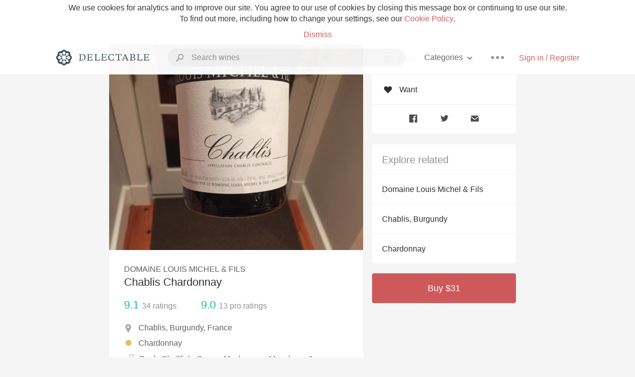

--- FILE ---
content_type: text/html
request_url: https://delectable.com/wine/domaine-louis-michel-and-fils/chablis-chardonnay
body_size: 17421
content:
<!DOCTYPE html><html lang="en"><head><meta charset="utf-8"><title>Domaine Louis Michel &amp; Fils Chablis Chardonnay</title><link rel="canonical" href="https://delectable.com/wine/domaine-louis-michel-and-fils/chablis-chardonnay"><meta name="google" content="notranslate"><meta name="viewport" content="width=device-width, initial-scale=1, user-scalable=no"><meta name="description" content="A white wine produced by Domaine Louis Michel &amp; Fils. Made from Chardonnay grapes from Chablis, France."><meta property="fb:app_id" content="201275219971584"><meta property="al:ios:app_name" content="Delectable"><meta property="al:ios:app_store_id" content="512106648"><meta property="al:android:app_name" content="Delectable"><meta property="al:android:package" content="com.delectable.mobile"><meta name="apple-itunes-app" content="app-id=512106648"><meta name="twitter:site" content="@delectable"><meta name="twitter:creator" content="@delectable"><meta name="twitter:app:country" content="US"><meta name="twitter:app:name:iphone" content="Delectable"><meta name="twitter:app:id:iphone" content="512106648"><meta name="twitter:app:name:googleplay" content="Delectable"><meta name="twitter:app:id:googleplay" content="com.delectable.mobile"><meta name="title" content="Domaine Louis Michel &amp; Fils Chablis Chardonnay"><meta name="canonical" content="/wine/domaine-louis-michel-and-fils/chablis-chardonnay"><meta name="description" content="A white wine produced by Domaine Louis Michel &amp; Fils. Made from Chardonnay grapes from Chablis, France."><meta property="og:description" content="A white wine produced by Domaine Louis Michel &amp; Fils. Made from Chardonnay grapes from Chablis, France."><meta property="al:ios:url" content="delectable://base_wine?base_wine_id=567cf12557581d06007d61e1"><meta property="al:android:url" content="delectable://base_wine?base_wine_id=567cf12557581d06007d61e1"><meta property="og:url" content="https://delectable.com/wine/domaine-louis-michel-and-fils/chablis-chardonnay"><meta property="og:title" content="Domaine Louis Michel &amp; Fils Chablis Chardonnay"><meta property="og:image" content="https://d2mvsg0ph94s7h.cloudfront.net/galenperkins-1450995943-5c4fed822254.jpg"><meta name="twitter:card" content="product"><meta name="twitter:description" content="A white wine produced by Domaine Louis Michel &amp; Fils. Made from Chardonnay grapes from Chablis, France."><meta name="twitter:title" content="Domaine Louis Michel &amp; Fils Chablis Chardonnay"><meta name="twitter:image" content="https://d2mvsg0ph94s7h.cloudfront.net/galenperkins-1450995943-5c4fed822254.jpg"><meta name="twitter:label1" content="Producer"><meta name="twitter:data1" content="Domaine Louis Michel &amp; Fils"><meta name="twitter:label2" content="Region"><meta name="twitter:data2" content="Chablis, Burgundy, France"><meta name="twitter:app:url:iphone" content="delectable://base_wine?base_wine_id=567cf12557581d06007d61e1"><meta name="twitter:app:url:googleplay" content="delectable://base_wine?base_wine_id=567cf12557581d06007d61e1"><meta name="deeplink" content="delectable://base_wine?base_wine_id=567cf12557581d06007d61e1"><meta name="twitter:app:country" content="US"><meta name="twitter:app:name:iphone" content="Delectable"><meta name="twitter:app:id:iphone" content="512106648"><meta name="twitter:app:name:googleplay" content="Delectable"><meta name="twitter:app:id:googleplay" content="com.delectable.mobile"><meta name="apple-mobile-web-app-capable" content="yes"><meta name="mobile-web-app-capable" content="yes"><meta name="apple-mobile-web-app-title" content="Delectable"><meta name="apple-mobile-web-app-status-bar-style" content="black"><meta name="theme-color" content="#f5f5f5"><link href="https://delectable.com/images/android-icon-192-538470b8.png" sizes="192x192" rel="icon"><link href="https://delectable.com/images/apple-touch-icon-cbf42a21.png" rel="apple-touch-icon-precomposed"><link href="https://delectable.com/images/apple-touch-icon-76-5a0d4972.png" sizes="76x76" rel="apple-touch-icon-precomposed"><link href="https://delectable.com/images/apple-touch-icon-120-9c86e6e8.png" sizes="120x120" rel="apple-touch-icon-precomposed"><link href="https://delectable.com/images/apple-touch-icon-152-c1554fff.png" sizes="152x152" rel="apple-touch-icon-precomposed"><link href="https://delectable.com/images/apple-touch-startup-image-1242x2148-bec2948f.png" media="(device-width: 414px) and (device-height: 736px) and (-webkit-device-pixel-ratio: 3)" rel="apple-touch-startup-image"><link href="https://delectable.com/images/apple-touch-startup-image-750x1294-76414c56.png" media="(device-width: 375px) and (device-height: 667px) and (-webkit-device-pixel-ratio: 2)" rel="apple-touch-startup-image"><link href="https://delectable.com/images/apple-touch-startup-image-640x1096-8e16d1fa.png" media="(device-width: 320px) and (device-height: 568px) and (-webkit-device-pixel-ratio: 2)" rel="apple-touch-startup-image"><link href="https://delectable.com/images/apple-touch-startup-image-640x920-268a83f3.png" media="(device-width: 320px) and (device-height: 480px) and (-webkit-device-pixel-ratio: 2)" rel="apple-touch-startup-image"><link href="https://plus.google.com/+DelectableWine" rel="publisher"><link href="https://delectable.com/images/favicon-2c864262.png" rel="shortcut icon" type="image/vnd.microsoft.icon"><link rel="stylesheet" type="text/css" href="//cloud.typography.com/6518072/679044/css/fonts.css"><link rel="stylesheet" href="https://delectable.com/stylesheets/application-48350cc3.css"><script>(function() {var _fbq = window._fbq || (window._fbq = []);if (!_fbq.loaded) {var fbds = document.createElement('script');fbds.async = true;fbds.src = '//connect.facebook.net/en_US/fbds.js';var s = document.getElementsByTagName('script')[0];s.parentNode.insertBefore(fbds, s);_fbq.loaded = true;}_fbq.push(['addPixelId', '515265288649818']);})();window._fbq = window._fbq || [];window._fbq.push(['track', 'PixelInitialized', {}]);</script><noscript><img height="1" width="1" style="display:none;" src="https://www.facebook.com/tr?id=515265288649818&amp;ev=PixelInitialized"></noscript><script>(function(i,s,o,g,r,a,m){i['GoogleAnalyticsObject']=r;i[r]=i[r]||function(){(i[r].q=i[r].q||[]).push(arguments)},i[r].l=1*new Date();a=s.createElement(o),m=s.getElementsByTagName(o)[0];a.async=1;a.src=g;m.parentNode.insertBefore(a,m)})(window,document,'script','//www.google-analytics.com/analytics.js','ga');ga('create', 'UA-26238315-1', 'auto');ga('send', 'pageview');</script><script src="//d2wy8f7a9ursnm.cloudfront.net/bugsnag-3.min.js" data-releasestage="production" data-apikey="cafbf4ea2de0083392b4b8ee60c26eb1" defer></script><!--[if lt IE 10]><link rel="stylesheet" href="/stylesheets/ie-80922c40.css" /><script src="/javascripts/polyfills-5aa69cba.js"></script><![endif]--></head><body class=""><div id="app"><div class="" data-reactid=".1he8xvlw4jk" data-react-checksum="-539880445"><div class="sticky-header" data-reactid=".1he8xvlw4jk.0"><div class="cookie-policy" data-reactid=".1he8xvlw4jk.0.0"><div class="cookie-policy-text" data-reactid=".1he8xvlw4jk.0.0.0"><span data-reactid=".1he8xvlw4jk.0.0.0.0">We use cookies for analytics and to improve our site. You agree to our use of cookies by closing this message box or continuing to use our site. To find out more, including how to change your settings, see our </span><a class="cookie-policy-link" target="_blank" href="/cookiePolicy" data-reactid=".1he8xvlw4jk.0.0.0.1">Cookie Policy</a><span data-reactid=".1he8xvlw4jk.0.0.0.2">.</span></div><div class="cookie-policy-text" data-reactid=".1he8xvlw4jk.0.0.1"><a class="cookie-policy-link" href="" data-reactid=".1he8xvlw4jk.0.0.1.0">Dismiss</a></div></div><nav class="nav" role="navigation" data-reactid=".1he8xvlw4jk.0.1"><div class="nav__container" data-reactid=".1he8xvlw4jk.0.1.0"><a class="nav__logo" href="/" data-reactid=".1he8xvlw4jk.0.1.0.0"><img class="desktop" src="https://delectable.com/images/navigation_logo_desktop_3x-953798e2.png" srcset="https://delectable.com/images/navigation_logo_desktop-9f6e750c.svg 1x" data-reactid=".1he8xvlw4jk.0.1.0.0.0"><img class="mobile" src="https://delectable.com/images/navigation_logo_mobile_3x-9423757b.png" srcset="https://delectable.com/images/navigation_logo_mobile-c6c4724c.svg 1x" data-reactid=".1he8xvlw4jk.0.1.0.0.1"></a><div class="nav-auth nav-auth--unauthenticated" data-reactid=".1he8xvlw4jk.0.1.0.1"><a class="nav-auth__sign-in-link" href="/register" data-reactid=".1he8xvlw4jk.0.1.0.1.0">Sign in / Register</a></div><div class="nav-dots nav-dots--unauthenticated" data-reactid=".1he8xvlw4jk.0.1.0.2"><div class="popover" data-reactid=".1he8xvlw4jk.0.1.0.2.0"><a class="popover__open-link" href="#" data-reactid=".1he8xvlw4jk.0.1.0.2.0.0"><div class="nav-dots__dots" data-reactid=".1he8xvlw4jk.0.1.0.2.0.0.0"></div></a><div class="popover__menu popover__menu--closed" data-reactid=".1he8xvlw4jk.0.1.0.2.0.1"><ul class="popover__menu__links popover__menu__links--main" data-reactid=".1he8xvlw4jk.0.1.0.2.0.1.0"><li class="popover__menu__links__li popover__menu__links__li--mobile-only" data-reactid=".1he8xvlw4jk.0.1.0.2.0.1.0.$0"><a class="popover__menu__links__link" href="/sign-in" data-reactid=".1he8xvlw4jk.0.1.0.2.0.1.0.$0.0">Sign in</a></li><li class="popover__menu__links__li" data-reactid=".1he8xvlw4jk.0.1.0.2.0.1.0.$1"><a class="popover__menu__links__link" href="/feeds/trending_feed" data-reactid=".1he8xvlw4jk.0.1.0.2.0.1.0.$1.0">Trending</a></li><li class="popover__menu__links__li" data-reactid=".1he8xvlw4jk.0.1.0.2.0.1.0.$2"><a class="popover__menu__links__link" href="/press" data-reactid=".1he8xvlw4jk.0.1.0.2.0.1.0.$2.0">Press</a></li><li class="popover__menu__links__li" data-reactid=".1he8xvlw4jk.0.1.0.2.0.1.0.$3"><a class="popover__menu__links__link" href="http://blog.delectable.com" data-reactid=".1he8xvlw4jk.0.1.0.2.0.1.0.$3.0">Blog</a></li></ul><ul class="popover__menu__links popover__menu__links--secondary" data-reactid=".1he8xvlw4jk.0.1.0.2.0.1.1"><li class="popover__menu__links__li" data-reactid=".1he8xvlw4jk.0.1.0.2.0.1.1.$0"><a class="popover__menu__links__link" href="https://twitter.com/delectable" data-reactid=".1he8xvlw4jk.0.1.0.2.0.1.1.$0.0">Twitter</a></li><li class="popover__menu__links__li" data-reactid=".1he8xvlw4jk.0.1.0.2.0.1.1.$1"><a class="popover__menu__links__link" href="https://www.facebook.com/delectable" data-reactid=".1he8xvlw4jk.0.1.0.2.0.1.1.$1.0">Facebook</a></li><li class="popover__menu__links__li" data-reactid=".1he8xvlw4jk.0.1.0.2.0.1.1.$2"><a class="popover__menu__links__link" href="https://instagram.com/delectable" data-reactid=".1he8xvlw4jk.0.1.0.2.0.1.1.$2.0">Instagram</a></li></ul></div></div></div><div class="nav-categories" data-reactid=".1he8xvlw4jk.0.1.0.3"><button class="nav-categories__button" data-reactid=".1he8xvlw4jk.0.1.0.3.0"><span data-reactid=".1he8xvlw4jk.0.1.0.3.0.0">Categories</span><img class="nav-categories__button__icon" src="https://delectable.com/images/icn_small_chevron_down_3x-177ba448.png" srcset="https://delectable.com/images/icn_small_chevron_down-7a056ab4.svg 2x" data-reactid=".1he8xvlw4jk.0.1.0.3.0.1"></button><div class="nav-categories__overlay nav-categories__overlay--closed" data-reactid=".1he8xvlw4jk.0.1.0.3.1"><div class="categories-list categories-list--with-background-images" data-reactid=".1he8xvlw4jk.0.1.0.3.1.0"><section class="categories-list__section" data-reactid=".1he8xvlw4jk.0.1.0.3.1.0.0"><div class="categories-list__section__category" data-reactid=".1he8xvlw4jk.0.1.0.3.1.0.0.1:$0"><a href="/categories/rich-and-bold" data-reactid=".1he8xvlw4jk.0.1.0.3.1.0.0.1:$0.0">Rich and Bold</a></div><div class="categories-list__section__category" data-reactid=".1he8xvlw4jk.0.1.0.3.1.0.0.1:$1"><a href="/categories/grower-champagne" data-reactid=".1he8xvlw4jk.0.1.0.3.1.0.0.1:$1.0">Grower Champagne</a></div><div class="categories-list__section__category" data-reactid=".1he8xvlw4jk.0.1.0.3.1.0.0.1:$2"><a href="/categories/pizza" data-reactid=".1he8xvlw4jk.0.1.0.3.1.0.0.1:$2.0">Pizza</a></div><div class="categories-list__section__category" data-reactid=".1he8xvlw4jk.0.1.0.3.1.0.0.1:$3"><a href="/categories/classic-napa" data-reactid=".1he8xvlw4jk.0.1.0.3.1.0.0.1:$3.0">Classic Napa</a></div><div class="categories-list__section__category" data-reactid=".1he8xvlw4jk.0.1.0.3.1.0.0.1:$4"><a href="/categories/etna-rosso" data-reactid=".1he8xvlw4jk.0.1.0.3.1.0.0.1:$4.0">Etna Rosso</a></div><div class="categories-list__section__category" data-reactid=".1he8xvlw4jk.0.1.0.3.1.0.0.1:$5"><a href="/categories/with-goat-cheese" data-reactid=".1he8xvlw4jk.0.1.0.3.1.0.0.1:$5.0">With Goat Cheese</a></div><div class="categories-list__section__category" data-reactid=".1he8xvlw4jk.0.1.0.3.1.0.0.1:$6"><a href="/categories/tawny-port" data-reactid=".1he8xvlw4jk.0.1.0.3.1.0.0.1:$6.0">Tawny Port</a></div><div class="categories-list__section__category" data-reactid=".1he8xvlw4jk.0.1.0.3.1.0.0.1:$7"><a href="/categories/skin-contact" data-reactid=".1he8xvlw4jk.0.1.0.3.1.0.0.1:$7.0">Skin Contact</a></div><div class="categories-list__section__category" data-reactid=".1he8xvlw4jk.0.1.0.3.1.0.0.1:$8"><a href="/categories/unicorn" data-reactid=".1he8xvlw4jk.0.1.0.3.1.0.0.1:$8.0">Unicorn</a></div><div class="categories-list__section__category" data-reactid=".1he8xvlw4jk.0.1.0.3.1.0.0.1:$9"><a href="/categories/1982-bordeaux" data-reactid=".1he8xvlw4jk.0.1.0.3.1.0.0.1:$9.0">1982 Bordeaux</a></div><div class="categories-list__section__category" data-reactid=".1he8xvlw4jk.0.1.0.3.1.0.0.1:$10"><a href="/categories/acidity" data-reactid=".1he8xvlw4jk.0.1.0.3.1.0.0.1:$10.0">Acidity</a></div><div class="categories-list__section__category" data-reactid=".1he8xvlw4jk.0.1.0.3.1.0.0.1:$11"><a href="/categories/hops" data-reactid=".1he8xvlw4jk.0.1.0.3.1.0.0.1:$11.0">Hops</a></div><div class="categories-list__section__category" data-reactid=".1he8xvlw4jk.0.1.0.3.1.0.0.1:$12"><a href="/categories/oaky" data-reactid=".1he8xvlw4jk.0.1.0.3.1.0.0.1:$12.0">Oaky</a></div><div class="categories-list__section__category" data-reactid=".1he8xvlw4jk.0.1.0.3.1.0.0.1:$13"><a href="/categories/2010-chablis" data-reactid=".1he8xvlw4jk.0.1.0.3.1.0.0.1:$13.0">2010 Chablis</a></div><div class="categories-list__section__category" data-reactid=".1he8xvlw4jk.0.1.0.3.1.0.0.1:$14"><a href="/categories/sour-beer" data-reactid=".1he8xvlw4jk.0.1.0.3.1.0.0.1:$14.0">Sour Beer</a></div><div class="categories-list__section__category" data-reactid=".1he8xvlw4jk.0.1.0.3.1.0.0.1:$15"><a href="/categories/qpr" data-reactid=".1he8xvlw4jk.0.1.0.3.1.0.0.1:$15.0">QPR</a></div><div class="categories-list__section__category" data-reactid=".1he8xvlw4jk.0.1.0.3.1.0.0.1:$16"><a href="/categories/oregon-pinot" data-reactid=".1he8xvlw4jk.0.1.0.3.1.0.0.1:$16.0">Oregon Pinot</a></div><div class="categories-list__section__category" data-reactid=".1he8xvlw4jk.0.1.0.3.1.0.0.1:$17"><a href="/categories/islay" data-reactid=".1he8xvlw4jk.0.1.0.3.1.0.0.1:$17.0">Islay</a></div><div class="categories-list__section__category" data-reactid=".1he8xvlw4jk.0.1.0.3.1.0.0.1:$18"><a href="/categories/buttery" data-reactid=".1he8xvlw4jk.0.1.0.3.1.0.0.1:$18.0">Buttery</a></div><div class="categories-list__section__category" data-reactid=".1he8xvlw4jk.0.1.0.3.1.0.0.1:$19"><a href="/categories/coravin" data-reactid=".1he8xvlw4jk.0.1.0.3.1.0.0.1:$19.0">Coravin</a></div><div class="categories-list__section__category" data-reactid=".1he8xvlw4jk.0.1.0.3.1.0.0.1:$20"><a href="/categories/mezcal" data-reactid=".1he8xvlw4jk.0.1.0.3.1.0.0.1:$20.0">Mezcal</a></div></section></div></div></div><div class="search-box" data-reactid=".1he8xvlw4jk.0.1.0.4"><input class="search-box__input" name="search_term_string" type="text" placeholder="Search wines" autocomplete="off" autocorrect="off" value="" itemprop="query-input" data-reactid=".1he8xvlw4jk.0.1.0.4.0"><span class="search-box__icon" data-reactid=".1he8xvlw4jk.0.1.0.4.1"></span><span class="search-box__icon search-box__icon--close" data-reactid=".1he8xvlw4jk.0.1.0.4.2"></span></div></div></nav></div><div class="app-view" data-reactid=".1he8xvlw4jk.1"><div class="wine-profile" data-reactid=".1he8xvlw4jk.1.0"><noscript data-reactid=".1he8xvlw4jk.1.0.0"></noscript><main itemscope itemtype="http://schema.org/Product" data-reactid=".1he8xvlw4jk.1.0.1"><section class="wine-profile-header" data-reactid=".1he8xvlw4jk.1.0.1.0"><meta itemprop="image" content="https://d2mvsg0ph94s7h.cloudfront.net/galenperkins-1450995943-5c4fed822254.jpg" data-reactid=".1he8xvlw4jk.1.0.1.0.0"><div class="image-wrapper loading wine-profile-header__image-wrapper" data-reactid=".1he8xvlw4jk.1.0.1.0.1"><div class="image-wrapper__image wine-profile-header__image-wrapper__image" style="background-size:cover;background-position:center center;background-image:url(https://d2mvsg0ph94s7h.cloudfront.net/galenperkins-1450995943-5c4fed822254.jpg);opacity:0;" data-reactid=".1he8xvlw4jk.1.0.1.0.1.0"></div></div><div class="wine-profile-header__details" data-reactid=".1he8xvlw4jk.1.0.1.0.2"><h2 class="wine-profile-header__producer" itemprop="brand" data-reactid=".1he8xvlw4jk.1.0.1.0.2.0">Domaine Louis Michel &amp; Fils</h2><h1 class="wine-profile-header__name" itemprop="name" data-reactid=".1he8xvlw4jk.1.0.1.0.2.1">Chablis Chardonnay</h1><meta itemprop="description" content="A white wine produced by Domaine Louis Michel &amp; Fils. Made from Chardonnay grapes from Chablis, France." data-reactid=".1he8xvlw4jk.1.0.1.0.2.2"><button class="purchase-button" data-reactid=".1he8xvlw4jk.1.0.1.0.2.3">Buy $31</button></div><div class="wine-profile-rating" data-reactid=".1he8xvlw4jk.1.0.1.0.3"><div class="wine-profile-rating__rating" itemprop="aggregateRating" itemscope itemtype="http://schema.org/AggregateRating" data-reactid=".1he8xvlw4jk.1.0.1.0.3.0"><meta itemprop="worstRating" content="6" data-reactid=".1he8xvlw4jk.1.0.1.0.3.0.0"><span itemprop="ratingValue" class="wine-profile-rating__value wine-profile-rating__value--best" data-reactid=".1he8xvlw4jk.1.0.1.0.3.0.1">9.1</span><meta itemprop="bestRating" content="10" data-reactid=".1he8xvlw4jk.1.0.1.0.3.0.2"><meta itemprop="ratingCount" content="34" data-reactid=".1he8xvlw4jk.1.0.1.0.3.0.3"><span class="wine-profile-rating__count" data-reactid=".1he8xvlw4jk.1.0.1.0.3.0.4"><span data-reactid=".1he8xvlw4jk.1.0.1.0.3.0.4.0">34</span><span data-reactid=".1he8xvlw4jk.1.0.1.0.3.0.4.1"> ratings</span></span></div><div class="wine-profile-rating__rating" data-reactid=".1he8xvlw4jk.1.0.1.0.3.1"><span class="wine-profile-rating__value wine-profile-rating__value--best" data-reactid=".1he8xvlw4jk.1.0.1.0.3.1.0">9.0</span><span class="wine-profile-rating__count" data-reactid=".1he8xvlw4jk.1.0.1.0.3.1.1"><span data-reactid=".1he8xvlw4jk.1.0.1.0.3.1.1.0">13</span><span data-reactid=".1he8xvlw4jk.1.0.1.0.3.1.1.1"> pro ratings</span></span></div></div><div class="wine-profile-region" data-reactid=".1he8xvlw4jk.1.0.1.0.4"><img class="wine-profile-region__flag" src="https://delectable.com/images/icn_location_3x-45b9dcfc.png" srcset="https://delectable.com/images/icn_location-b1101ff8.svg 2x" data-reactid=".1he8xvlw4jk.1.0.1.0.4.0"><span class="wine-profile-region__name" data-reactid=".1he8xvlw4jk.1.0.1.0.4.1">Chablis, Burgundy, France</span></div><div class="wine-profile-varietal" data-reactid=".1he8xvlw4jk.1.0.1.0.$20"><span class="wine-profile-varietal__color" style="background:#e5bc64;" data-reactid=".1he8xvlw4jk.1.0.1.0.$20.0"></span><span class="wine-profile-varietal__name" data-reactid=".1he8xvlw4jk.1.0.1.0.$20.1">Chardonnay</span></div><div class="wine-profile-pairings" data-reactid=".1he8xvlw4jk.1.0.1.0.6"><img class="wine-profile-pairings__flag" src="https://delectable.com/images/icn_pairings-87721055.png" srcset="https://delectable.com/images/icn_pairings-4d8e9347.svg" data-reactid=".1he8xvlw4jk.1.0.1.0.6.0"><div class="wine-profile-pairings__name" data-reactid=".1he8xvlw4jk.1.0.1.0.6.1">Duck, Shellfish, Goose, Mushrooms, Manchego &amp; Parmesan, Game, Pork, Squash &amp; Root Vegetables, Chicken, Turkey, Cheddar &amp; Gruyere, Meaty &amp; Oily Fish, White Fish, Shellfish, Crab &amp; Lobster, Cream Sauces</div></div></section><div class="wine-profile__sidebar" data-reactid=".1he8xvlw4jk.1.0.1.1"><div class="capture-editor" data-reactid=".1he8xvlw4jk.1.0.1.1.0"><button class="capture-editor__rate-mode-button" data-reactid=".1he8xvlw4jk.1.0.1.1.0.0"><img class="capture-editor__rate-mode-button__icon" src="https://delectable.com/images/icn_compose_3x-830c33c9.png" srcset="https://delectable.com/images/icn_compose-527786d8.svg 2x" alt="Rate" data-reactid=".1he8xvlw4jk.1.0.1.1.0.0.0"><span data-reactid=".1he8xvlw4jk.1.0.1.1.0.0.1">Rate</span></button><button class="capture-editor__want-button" data-reactid=".1he8xvlw4jk.1.0.1.1.0.1"><img class="capture-editor__want-button__icon" src="https://delectable.com/images/icn_heart_black_3x-8b896cf6.png" srcset="https://delectable.com/images/icn_heart_black-244e499c.svg 2x" alt="Add to wishlist" data-reactid=".1he8xvlw4jk.1.0.1.1.0.1.0"><span data-reactid=".1he8xvlw4jk.1.0.1.1.0.1.1">Want</span></button></div><div class="social-media-links" data-reactid=".1he8xvlw4jk.1.0.1.1.1"><a class="link" href="https://www.facebook.com/sharer/sharer.php?u=https://delectable.com/wine/domaine-louis-michel-and-fils/chablis-chardonnay" target="_blank" data-reactid=".1he8xvlw4jk.1.0.1.1.1.0"><img src="https://delectable.com/images/facebook-b89ad7a6.png" srcset="https://delectable.com/images/facebook-6393609d.svg" alt="Share Domaine Louis Michel &amp; Fils Chablis Chardonnay on Facebook" data-reactid=".1he8xvlw4jk.1.0.1.1.1.0.0"></a><a class="link" href="https://twitter.com/home?status=https://delectable.com/wine/domaine-louis-michel-and-fils/chablis-chardonnay" target="_blank" data-reactid=".1he8xvlw4jk.1.0.1.1.1.1"><img src="https://delectable.com/images/twitter-b17c9f13.png" srcset="https://delectable.com/images/twitter-d4d8b97e.svg" alt="Share Domaine Louis Michel &amp; Fils Chablis Chardonnay on Twitter" data-reactid=".1he8xvlw4jk.1.0.1.1.1.1.0"></a><a class="link" href="mailto:?subject=Domaine Louis Michel &amp; Fils Chablis Chardonnay&amp;body=https://delectable.com/wine/domaine-louis-michel-and-fils/chablis-chardonnay" target="_blank" data-reactid=".1he8xvlw4jk.1.0.1.1.1.2"><img src="https://delectable.com/images/email-5a498072.png" srcset="https://delectable.com/images/email-eebfa2da.svg" alt="Share Domaine Louis Michel &amp; Fils Chablis Chardonnay via email" data-reactid=".1he8xvlw4jk.1.0.1.1.1.2.0"></a></div><div class="wine-profile__sidebar__related-categories" data-reactid=".1he8xvlw4jk.1.0.1.1.2"><h3 class="wine-profile__sidebar__related-categories__header" data-reactid=".1he8xvlw4jk.1.0.1.1.2.0">Explore related</h3><a class="wine-profile__sidebar__related-categories__link" href="/categories/domaine-louis-michel-%26-fils" data-reactid=".1he8xvlw4jk.1.0.1.1.2.1:$0">Domaine Louis Michel &amp; Fils</a><a class="wine-profile__sidebar__related-categories__link" href="/categories/chablis%2C-burgundy" data-reactid=".1he8xvlw4jk.1.0.1.1.2.1:$1">Chablis, Burgundy</a><a class="wine-profile__sidebar__related-categories__link" href="/categories/chardonnay" data-reactid=".1he8xvlw4jk.1.0.1.1.2.1:$2">Chardonnay</a></div><button class="purchase-button" data-reactid=".1he8xvlw4jk.1.0.1.1.3">Buy $31</button></div><div class="wine-profile-vintage-selector" data-reactid=".1he8xvlw4jk.1.0.1.2"><span class="wine-profile-vintage-selector__label" data-reactid=".1he8xvlw4jk.1.0.1.2.0">Top Notes For</span><select class="wine-profile-vintage-selector__select" data-reactid=".1he8xvlw4jk.1.0.1.2.1"><option value="/wine/domaine-louis-michel-and-fils/chablis-chardonnay" data-reactid=".1he8xvlw4jk.1.0.1.2.1.0">All Vintages</option><option value="/wine/domaine-louis-michel-and-fils/chablis-chardonnay/2023" data-reactid=".1he8xvlw4jk.1.0.1.2.1.1:$67726e431b0d5d0100f5a7e0">2023</option><option value="/wine/domaine-louis-michel-and-fils/chablis-chardonnay/2022" data-reactid=".1he8xvlw4jk.1.0.1.2.1.1:$6679f57940909c0100690d0e">2022</option><option value="/wine/domaine-louis-michel-and-fils/chablis-chardonnay/2020" data-reactid=".1he8xvlw4jk.1.0.1.2.1.1:$64b702c7fdd5dd0100669655">2020</option><option value="/wine/domaine-louis-michel-and-fils/chablis-chardonnay/2019" data-reactid=".1he8xvlw4jk.1.0.1.2.1.1:$607376c99323760100b01a7d">2019</option><option value="/wine/domaine-louis-michel-and-fils/chablis-chardonnay/2018" data-reactid=".1he8xvlw4jk.1.0.1.2.1.1:$5efb3c1ce322c7010096addb">2018</option><option value="/wine/domaine-louis-michel-and-fils/chablis-chardonnay/2017" data-reactid=".1he8xvlw4jk.1.0.1.2.1.1:$5c92c727c504a80100cb6b69">2017</option><option value="/wine/domaine-louis-michel-and-fils/chablis-chardonnay/2016" data-reactid=".1he8xvlw4jk.1.0.1.2.1.1:$5aa2f7b2c6c9360600ca17ae">2016</option><option value="/wine/domaine-louis-michel-and-fils/chablis-chardonnay/2015" data-reactid=".1he8xvlw4jk.1.0.1.2.1.1:$5892a182b87a850600093e2e">2015</option><option value="/wine/domaine-louis-michel-and-fils/chablis-chardonnay/2014" data-reactid=".1he8xvlw4jk.1.0.1.2.1.1:$58000f5e0403a306004d8882">2014</option><option value="/wine/domaine-louis-michel-and-fils/chablis-chardonnay/2013" data-reactid=".1he8xvlw4jk.1.0.1.2.1.1:$5b3b0191599c420100c79616">2013</option><option value="/wine/domaine-louis-michel-and-fils/chablis-chardonnay/2011" data-reactid=".1he8xvlw4jk.1.0.1.2.1.1:$5681f8018c8fc106006ebd40">2011</option><option value="/wine/domaine-louis-michel-and-fils/chablis-chardonnay/1983" data-reactid=".1he8xvlw4jk.1.0.1.2.1.1:$56f69adf8b0f240700610bec">1983</option><option value="/wine/domaine-louis-michel-and-fils/chablis-chardonnay/--" data-reactid=".1he8xvlw4jk.1.0.1.2.1.1:$567cf12557581d06007d61e2">--</option></select></div><section class="wine-profile-capture-notes-list" data-reactid=".1he8xvlw4jk.1.0.1.5"><div class="wine-profile-capture-note" itemprop="review" itemscope itemtype="http://schema.org/Review" data-reactid=".1he8xvlw4jk.1.0.1.5.0:$66abd25758fc350001c298da"><a class="wine-profile-capture-note__author__photo-link" href="/@martinbergo" data-reactid=".1he8xvlw4jk.1.0.1.5.0:$66abd25758fc350001c298da.0"><img class="wine-profile-capture-note__author__photo-link__image" src="https://s3.amazonaws.com/delectable-profile-photos/martinbergo-1522139819-bb9b1776e8df_250x250.jpg" alt="Martin Bergo" title="Martin Bergo" data-reactid=".1he8xvlw4jk.1.0.1.5.0:$66abd25758fc350001c298da.0.0"></a><div class="vertically-align-block vertically-align-block--top" data-reactid=".1he8xvlw4jk.1.0.1.5.0:$66abd25758fc350001c298da.1"><div class="wine-profile-capture-note__author" data-reactid=".1he8xvlw4jk.1.0.1.5.0:$66abd25758fc350001c298da.1.0"><p class="wine-profile-capture-note__author__name" itemprop="author" itemscope itemtype="http://schema.org/Person" data-reactid=".1he8xvlw4jk.1.0.1.5.0:$66abd25758fc350001c298da.1.0.0"><a href="/@martinbergo" data-reactid=".1he8xvlw4jk.1.0.1.5.0:$66abd25758fc350001c298da.1.0.0.0"><span itemprop="name" data-reactid=".1he8xvlw4jk.1.0.1.5.0:$66abd25758fc350001c298da.1.0.0.0.0">Martin Bergo</span></a><span data-reactid=".1he8xvlw4jk.1.0.1.5.0:$66abd25758fc350001c298da.1.0.0.1"> </span><img class="influencer-badge" src="https://delectable.com/images/icn_influencer_3x-f2da95ad.png" srcset="https://delectable.com/images/icn_influencer-7116a8a4.svg 2x" alt="Influencer Badge" title="Influencer Badge" data-reactid=".1he8xvlw4jk.1.0.1.5.0:$66abd25758fc350001c298da.1.0.0.2"><span data-reactid=".1he8xvlw4jk.1.0.1.5.0:$66abd25758fc350001c298da.1.0.0.3"> </span><noscript data-reactid=".1he8xvlw4jk.1.0.1.5.0:$66abd25758fc350001c298da.1.0.0.4"></noscript></p><div class="" itemprop="reviewRating" itemscope itemtype="http://schema.org/Rating" data-reactid=".1he8xvlw4jk.1.0.1.5.0:$66abd25758fc350001c298da.1.0.2"><meta itemprop="worstRating" content="6" data-reactid=".1he8xvlw4jk.1.0.1.5.0:$66abd25758fc350001c298da.1.0.2.0"><meta itemprop="bestRating" content="10" data-reactid=".1he8xvlw4jk.1.0.1.5.0:$66abd25758fc350001c298da.1.0.2.1"><span class="rating rating--best" itemprop="ratingValue" data-reactid=".1he8xvlw4jk.1.0.1.5.0:$66abd25758fc350001c298da.1.0.2.2">9.2</span></div></div><p class="wine-profile-capture-note__note wine-profile-capture-note__note--hide-mobile" itemprop="reviewBody" data-reactid=".1he8xvlw4jk.1.0.1.5.0:$66abd25758fc350001c298da.1.1"><span class="" data-reactid=".1he8xvlw4jk.1.0.1.5.0:$66abd25758fc350001c298da.1.1.0"><span data-reactid=".1he8xvlw4jk.1.0.1.5.0:$66abd25758fc350001c298da.1.1.0.0">Fav regular Chablis!</span></span></p></div><p class="wine-profile-capture-note__note wine-profile-capture-note__note--hide-tablet" itemprop="reviewBody" data-reactid=".1he8xvlw4jk.1.0.1.5.0:$66abd25758fc350001c298da.2"><span class="" data-reactid=".1he8xvlw4jk.1.0.1.5.0:$66abd25758fc350001c298da.2.0"><span data-reactid=".1he8xvlw4jk.1.0.1.5.0:$66abd25758fc350001c298da.2.0.0">Fav regular Chablis!</span></span></p><span data-reactid=".1he8xvlw4jk.1.0.1.5.0:$66abd25758fc350001c298da.3"></span><span class="wine-profile-capture-note__created-at" data-reactid=".1he8xvlw4jk.1.0.1.5.0:$66abd25758fc350001c298da.4">Aug 1st, 2024</span><meta itemprop="about" content="Domaine Louis Michel &amp; Fils Chablis Chardonnay" data-reactid=".1he8xvlw4jk.1.0.1.5.0:$66abd25758fc350001c298da.5"><meta itemprop="datePublished" content="2024-08-01T18:22:15+00:00" data-reactid=".1he8xvlw4jk.1.0.1.5.0:$66abd25758fc350001c298da.6"></div><div class="wine-profile-capture-note" itemprop="review" itemscope itemtype="http://schema.org/Review" data-reactid=".1he8xvlw4jk.1.0.1.5.0:$638817d6dcb5fc00014db4fa"><a class="wine-profile-capture-note__author__photo-link" href="/@markeastom" data-reactid=".1he8xvlw4jk.1.0.1.5.0:$638817d6dcb5fc00014db4fa.0"><img class="wine-profile-capture-note__author__photo-link__image" src="https://s3.amazonaws.com/delectable-profile-photos/markeastom-1570281737-c23da9c88f98_250x250.jpg" alt="Mark Eastom" title="Mark Eastom" data-reactid=".1he8xvlw4jk.1.0.1.5.0:$638817d6dcb5fc00014db4fa.0.0"></a><div class="vertically-align-block vertically-align-block--top" data-reactid=".1he8xvlw4jk.1.0.1.5.0:$638817d6dcb5fc00014db4fa.1"><div class="wine-profile-capture-note__author" data-reactid=".1he8xvlw4jk.1.0.1.5.0:$638817d6dcb5fc00014db4fa.1.0"><p class="wine-profile-capture-note__author__name" itemprop="author" itemscope itemtype="http://schema.org/Person" data-reactid=".1he8xvlw4jk.1.0.1.5.0:$638817d6dcb5fc00014db4fa.1.0.0"><a href="/@markeastom" data-reactid=".1he8xvlw4jk.1.0.1.5.0:$638817d6dcb5fc00014db4fa.1.0.0.0"><span itemprop="name" data-reactid=".1he8xvlw4jk.1.0.1.5.0:$638817d6dcb5fc00014db4fa.1.0.0.0.0">Mark Eastom</span></a><span data-reactid=".1he8xvlw4jk.1.0.1.5.0:$638817d6dcb5fc00014db4fa.1.0.0.1"> </span><img class="influencer-badge" src="https://delectable.com/images/icn_influencer_3x-f2da95ad.png" srcset="https://delectable.com/images/icn_influencer-7116a8a4.svg 2x" alt="Influencer Badge" title="Influencer Badge" data-reactid=".1he8xvlw4jk.1.0.1.5.0:$638817d6dcb5fc00014db4fa.1.0.0.2"><span data-reactid=".1he8xvlw4jk.1.0.1.5.0:$638817d6dcb5fc00014db4fa.1.0.0.3"> </span><noscript data-reactid=".1he8xvlw4jk.1.0.1.5.0:$638817d6dcb5fc00014db4fa.1.0.0.4"></noscript></p><div class="" itemprop="reviewRating" itemscope itemtype="http://schema.org/Rating" data-reactid=".1he8xvlw4jk.1.0.1.5.0:$638817d6dcb5fc00014db4fa.1.0.2"><meta itemprop="worstRating" content="6" data-reactid=".1he8xvlw4jk.1.0.1.5.0:$638817d6dcb5fc00014db4fa.1.0.2.0"><meta itemprop="bestRating" content="10" data-reactid=".1he8xvlw4jk.1.0.1.5.0:$638817d6dcb5fc00014db4fa.1.0.2.1"><span class="rating rating--best" itemprop="ratingValue" data-reactid=".1he8xvlw4jk.1.0.1.5.0:$638817d6dcb5fc00014db4fa.1.0.2.2">9.0</span></div></div><p class="wine-profile-capture-note__note wine-profile-capture-note__note--hide-mobile" itemprop="reviewBody" data-reactid=".1he8xvlw4jk.1.0.1.5.0:$638817d6dcb5fc00014db4fa.1.1"><span class="" data-reactid=".1he8xvlw4jk.1.0.1.5.0:$638817d6dcb5fc00014db4fa.1.1.0"><span data-reactid=".1he8xvlw4jk.1.0.1.5.0:$638817d6dcb5fc00014db4fa.1.1.0.0">As always, very precise and clean. Crushed stones, green apple, great acid.</span></span></p></div><p class="wine-profile-capture-note__note wine-profile-capture-note__note--hide-tablet" itemprop="reviewBody" data-reactid=".1he8xvlw4jk.1.0.1.5.0:$638817d6dcb5fc00014db4fa.2"><span class="" data-reactid=".1he8xvlw4jk.1.0.1.5.0:$638817d6dcb5fc00014db4fa.2.0"><span data-reactid=".1he8xvlw4jk.1.0.1.5.0:$638817d6dcb5fc00014db4fa.2.0.0">As always, very precise and clean. Crushed stones, green apple, great acid.</span></span></p><span data-reactid=".1he8xvlw4jk.1.0.1.5.0:$638817d6dcb5fc00014db4fa.3"></span><span class="wine-profile-capture-note__created-at" data-reactid=".1he8xvlw4jk.1.0.1.5.0:$638817d6dcb5fc00014db4fa.4">Dec 1st, 2022</span><meta itemprop="about" content="Domaine Louis Michel &amp; Fils Chablis Chardonnay" data-reactid=".1he8xvlw4jk.1.0.1.5.0:$638817d6dcb5fc00014db4fa.5"><meta itemprop="datePublished" content="2022-12-01T02:56:22+00:00" data-reactid=".1he8xvlw4jk.1.0.1.5.0:$638817d6dcb5fc00014db4fa.6"></div><div class="wine-profile-capture-note" itemprop="review" itemscope itemtype="http://schema.org/Review" data-reactid=".1he8xvlw4jk.1.0.1.5.0:$6170a34e27a01600013037f3"><a class="wine-profile-capture-note__author__photo-link" href="/@edlehrman" data-reactid=".1he8xvlw4jk.1.0.1.5.0:$6170a34e27a01600013037f3.0"><img class="wine-profile-capture-note__author__photo-link__image" src="https://dn4y07yc47w5p.cloudfront.net/avatar_e_250.png" alt="Ed Lehrman" title="Ed Lehrman" data-reactid=".1he8xvlw4jk.1.0.1.5.0:$6170a34e27a01600013037f3.0.0"></a><div class="vertically-align-block vertically-align-block--top" data-reactid=".1he8xvlw4jk.1.0.1.5.0:$6170a34e27a01600013037f3.1"><div class="wine-profile-capture-note__author" data-reactid=".1he8xvlw4jk.1.0.1.5.0:$6170a34e27a01600013037f3.1.0"><p class="wine-profile-capture-note__author__name" itemprop="author" itemscope itemtype="http://schema.org/Person" data-reactid=".1he8xvlw4jk.1.0.1.5.0:$6170a34e27a01600013037f3.1.0.0"><a href="/@edlehrman" data-reactid=".1he8xvlw4jk.1.0.1.5.0:$6170a34e27a01600013037f3.1.0.0.0"><span itemprop="name" data-reactid=".1he8xvlw4jk.1.0.1.5.0:$6170a34e27a01600013037f3.1.0.0.0.0">Ed Lehrman</span></a><span data-reactid=".1he8xvlw4jk.1.0.1.5.0:$6170a34e27a01600013037f3.1.0.0.1"> </span><img class="influencer-badge" src="https://delectable.com/images/icn_influencer_3x-f2da95ad.png" srcset="https://delectable.com/images/icn_influencer-7116a8a4.svg 2x" alt="Influencer Badge" title="Influencer Badge" data-reactid=".1he8xvlw4jk.1.0.1.5.0:$6170a34e27a01600013037f3.1.0.0.2"><span data-reactid=".1he8xvlw4jk.1.0.1.5.0:$6170a34e27a01600013037f3.1.0.0.3"> </span><noscript data-reactid=".1he8xvlw4jk.1.0.1.5.0:$6170a34e27a01600013037f3.1.0.0.4"></noscript></p><div class="" itemprop="reviewRating" itemscope itemtype="http://schema.org/Rating" data-reactid=".1he8xvlw4jk.1.0.1.5.0:$6170a34e27a01600013037f3.1.0.2"><meta itemprop="worstRating" content="6" data-reactid=".1he8xvlw4jk.1.0.1.5.0:$6170a34e27a01600013037f3.1.0.2.0"><meta itemprop="bestRating" content="10" data-reactid=".1he8xvlw4jk.1.0.1.5.0:$6170a34e27a01600013037f3.1.0.2.1"><span class="rating rating--best" itemprop="ratingValue" data-reactid=".1he8xvlw4jk.1.0.1.5.0:$6170a34e27a01600013037f3.1.0.2.2">9.0</span></div></div><p class="wine-profile-capture-note__note wine-profile-capture-note__note--hide-mobile" itemprop="reviewBody" data-reactid=".1he8xvlw4jk.1.0.1.5.0:$6170a34e27a01600013037f3.1.1"><span class="" data-reactid=".1he8xvlw4jk.1.0.1.5.0:$6170a34e27a01600013037f3.1.1.0"><span data-reactid=".1he8xvlw4jk.1.0.1.5.0:$6170a34e27a01600013037f3.1.1.0.0">Solid but not remarkable </span></span></p></div><p class="wine-profile-capture-note__note wine-profile-capture-note__note--hide-tablet" itemprop="reviewBody" data-reactid=".1he8xvlw4jk.1.0.1.5.0:$6170a34e27a01600013037f3.2"><span class="" data-reactid=".1he8xvlw4jk.1.0.1.5.0:$6170a34e27a01600013037f3.2.0"><span data-reactid=".1he8xvlw4jk.1.0.1.5.0:$6170a34e27a01600013037f3.2.0.0">Solid but not remarkable </span></span></p><span data-reactid=".1he8xvlw4jk.1.0.1.5.0:$6170a34e27a01600013037f3.3"></span><span class="wine-profile-capture-note__created-at" data-reactid=".1he8xvlw4jk.1.0.1.5.0:$6170a34e27a01600013037f3.4">Oct 20th, 2021</span><meta itemprop="about" content="Domaine Louis Michel &amp; Fils Chablis Chardonnay" data-reactid=".1he8xvlw4jk.1.0.1.5.0:$6170a34e27a01600013037f3.5"><meta itemprop="datePublished" content="2021-10-20T23:16:30+00:00" data-reactid=".1he8xvlw4jk.1.0.1.5.0:$6170a34e27a01600013037f3.6"></div><div class="wine-profile-capture-note" itemprop="review" itemscope itemtype="http://schema.org/Review" data-reactid=".1he8xvlw4jk.1.0.1.5.0:$616c0bb94b1b7500015abf28"><a class="wine-profile-capture-note__author__photo-link" href="/@chrismaclean" data-reactid=".1he8xvlw4jk.1.0.1.5.0:$616c0bb94b1b7500015abf28.0"><img class="wine-profile-capture-note__author__photo-link__image" src="https://s3.amazonaws.com/delectable-profile-photos/chrismaclean-1527784641-56a52080ae7b_250x250.jpg" alt="Chris MacLean" title="Chris MacLean" data-reactid=".1he8xvlw4jk.1.0.1.5.0:$616c0bb94b1b7500015abf28.0.0"></a><div class="vertically-align-block vertically-align-block--top" data-reactid=".1he8xvlw4jk.1.0.1.5.0:$616c0bb94b1b7500015abf28.1"><div class="wine-profile-capture-note__author" data-reactid=".1he8xvlw4jk.1.0.1.5.0:$616c0bb94b1b7500015abf28.1.0"><p class="wine-profile-capture-note__author__name" itemprop="author" itemscope itemtype="http://schema.org/Person" data-reactid=".1he8xvlw4jk.1.0.1.5.0:$616c0bb94b1b7500015abf28.1.0.0"><a href="/@chrismaclean" data-reactid=".1he8xvlw4jk.1.0.1.5.0:$616c0bb94b1b7500015abf28.1.0.0.0"><span itemprop="name" data-reactid=".1he8xvlw4jk.1.0.1.5.0:$616c0bb94b1b7500015abf28.1.0.0.0.0">Chris MacLean</span></a><span data-reactid=".1he8xvlw4jk.1.0.1.5.0:$616c0bb94b1b7500015abf28.1.0.0.1"> </span><img class="influencer-badge" src="https://delectable.com/images/icn_influencer_3x-f2da95ad.png" srcset="https://delectable.com/images/icn_influencer-7116a8a4.svg 2x" alt="Influencer Badge" title="Influencer Badge" data-reactid=".1he8xvlw4jk.1.0.1.5.0:$616c0bb94b1b7500015abf28.1.0.0.2"><span data-reactid=".1he8xvlw4jk.1.0.1.5.0:$616c0bb94b1b7500015abf28.1.0.0.3"> </span><noscript data-reactid=".1he8xvlw4jk.1.0.1.5.0:$616c0bb94b1b7500015abf28.1.0.0.4"></noscript></p><div class="" itemprop="reviewRating" itemscope itemtype="http://schema.org/Rating" data-reactid=".1he8xvlw4jk.1.0.1.5.0:$616c0bb94b1b7500015abf28.1.0.2"><meta itemprop="worstRating" content="6" data-reactid=".1he8xvlw4jk.1.0.1.5.0:$616c0bb94b1b7500015abf28.1.0.2.0"><meta itemprop="bestRating" content="10" data-reactid=".1he8xvlw4jk.1.0.1.5.0:$616c0bb94b1b7500015abf28.1.0.2.1"><span class="rating rating--good" itemprop="ratingValue" data-reactid=".1he8xvlw4jk.1.0.1.5.0:$616c0bb94b1b7500015abf28.1.0.2.2">8.9</span></div></div><p class="wine-profile-capture-note__note wine-profile-capture-note__note--hide-mobile" itemprop="reviewBody" data-reactid=".1he8xvlw4jk.1.0.1.5.0:$616c0bb94b1b7500015abf28.1.1"><span class="" data-reactid=".1he8xvlw4jk.1.0.1.5.0:$616c0bb94b1b7500015abf28.1.1.0"><span data-reactid=".1he8xvlw4jk.1.0.1.5.0:$616c0bb94b1b7500015abf28.1.1.0.0">Standard fare. I was 15 percent disappointed.</span></span></p></div><p class="wine-profile-capture-note__note wine-profile-capture-note__note--hide-tablet" itemprop="reviewBody" data-reactid=".1he8xvlw4jk.1.0.1.5.0:$616c0bb94b1b7500015abf28.2"><span class="" data-reactid=".1he8xvlw4jk.1.0.1.5.0:$616c0bb94b1b7500015abf28.2.0"><span data-reactid=".1he8xvlw4jk.1.0.1.5.0:$616c0bb94b1b7500015abf28.2.0.0">Standard fare. I was 15 percent disappointed.</span></span></p><span data-reactid=".1he8xvlw4jk.1.0.1.5.0:$616c0bb94b1b7500015abf28.3"></span><span class="wine-profile-capture-note__created-at" data-reactid=".1he8xvlw4jk.1.0.1.5.0:$616c0bb94b1b7500015abf28.4">Oct 17th, 2021</span><meta itemprop="about" content="Domaine Louis Michel &amp; Fils Chablis Chardonnay" data-reactid=".1he8xvlw4jk.1.0.1.5.0:$616c0bb94b1b7500015abf28.5"><meta itemprop="datePublished" content="2021-10-17T11:40:41+00:00" data-reactid=".1he8xvlw4jk.1.0.1.5.0:$616c0bb94b1b7500015abf28.6"></div><div class="wine-profile-capture-note" itemprop="review" itemscope itemtype="http://schema.org/Review" data-reactid=".1he8xvlw4jk.1.0.1.5.0:$5ea64c64e1a34567da001811"><a class="wine-profile-capture-note__author__photo-link" href="/@ericurbani" data-reactid=".1he8xvlw4jk.1.0.1.5.0:$5ea64c64e1a34567da001811.0"><img class="wine-profile-capture-note__author__photo-link__image" src="https://s3.amazonaws.com/delectable-profile-photos/ericurbani-1555896419-1d2171dec040_250x250.jpg" alt="Eric Urbani" title="Eric Urbani" data-reactid=".1he8xvlw4jk.1.0.1.5.0:$5ea64c64e1a34567da001811.0.0"></a><div class="vertically-align-block vertically-align-block--top" data-reactid=".1he8xvlw4jk.1.0.1.5.0:$5ea64c64e1a34567da001811.1"><div class="wine-profile-capture-note__author" data-reactid=".1he8xvlw4jk.1.0.1.5.0:$5ea64c64e1a34567da001811.1.0"><p class="wine-profile-capture-note__author__name" itemprop="author" itemscope itemtype="http://schema.org/Person" data-reactid=".1he8xvlw4jk.1.0.1.5.0:$5ea64c64e1a34567da001811.1.0.0"><a href="/@ericurbani" data-reactid=".1he8xvlw4jk.1.0.1.5.0:$5ea64c64e1a34567da001811.1.0.0.0"><span itemprop="name" data-reactid=".1he8xvlw4jk.1.0.1.5.0:$5ea64c64e1a34567da001811.1.0.0.0.0">Eric Urbani</span></a><span data-reactid=".1he8xvlw4jk.1.0.1.5.0:$5ea64c64e1a34567da001811.1.0.0.1"> </span><img class="influencer-badge" src="https://delectable.com/images/icn_influencer_3x-f2da95ad.png" srcset="https://delectable.com/images/icn_influencer-7116a8a4.svg 2x" alt="Influencer Badge" title="Influencer Badge" data-reactid=".1he8xvlw4jk.1.0.1.5.0:$5ea64c64e1a34567da001811.1.0.0.2"><span data-reactid=".1he8xvlw4jk.1.0.1.5.0:$5ea64c64e1a34567da001811.1.0.0.3"> </span><img class="premium-badge" src="https://delectable.com/images/icn_premium_3x-9c5cf1b0.png" srcset="https://delectable.com/images/icn_premium-6ff894e3.svg 2x" alt="Premium Badge" title="Premium Badge" data-reactid=".1he8xvlw4jk.1.0.1.5.0:$5ea64c64e1a34567da001811.1.0.0.4"></p><div class="" itemprop="reviewRating" itemscope itemtype="http://schema.org/Rating" data-reactid=".1he8xvlw4jk.1.0.1.5.0:$5ea64c64e1a34567da001811.1.0.2"><meta itemprop="worstRating" content="6" data-reactid=".1he8xvlw4jk.1.0.1.5.0:$5ea64c64e1a34567da001811.1.0.2.0"><meta itemprop="bestRating" content="10" data-reactid=".1he8xvlw4jk.1.0.1.5.0:$5ea64c64e1a34567da001811.1.0.2.1"><span class="rating rating--good" itemprop="ratingValue" data-reactid=".1he8xvlw4jk.1.0.1.5.0:$5ea64c64e1a34567da001811.1.0.2.2">8.9</span></div></div><p class="wine-profile-capture-note__note wine-profile-capture-note__note--hide-mobile" itemprop="reviewBody" data-reactid=".1he8xvlw4jk.1.0.1.5.0:$5ea64c64e1a34567da001811.1.1"><span class="" data-reactid=".1he8xvlw4jk.1.0.1.5.0:$5ea64c64e1a34567da001811.1.1.0"><span data-reactid=".1he8xvlw4jk.1.0.1.5.0:$5ea64c64e1a34567da001811.1.1.0.0">A decent Chablis, price point appropriate ($30)</span></span></p></div><p class="wine-profile-capture-note__note wine-profile-capture-note__note--hide-tablet" itemprop="reviewBody" data-reactid=".1he8xvlw4jk.1.0.1.5.0:$5ea64c64e1a34567da001811.2"><span class="" data-reactid=".1he8xvlw4jk.1.0.1.5.0:$5ea64c64e1a34567da001811.2.0"><span data-reactid=".1he8xvlw4jk.1.0.1.5.0:$5ea64c64e1a34567da001811.2.0.0">A decent Chablis, price point appropriate ($30)</span></span></p><span data-reactid=".1he8xvlw4jk.1.0.1.5.0:$5ea64c64e1a34567da001811.3"></span><span class="wine-profile-capture-note__created-at" data-reactid=".1he8xvlw4jk.1.0.1.5.0:$5ea64c64e1a34567da001811.4">Apr 27th, 2020</span><meta itemprop="about" content="Domaine Louis Michel &amp; Fils Chablis Chardonnay" data-reactid=".1he8xvlw4jk.1.0.1.5.0:$5ea64c64e1a34567da001811.5"><meta itemprop="datePublished" content="2020-04-27T03:07:16+00:00" data-reactid=".1he8xvlw4jk.1.0.1.5.0:$5ea64c64e1a34567da001811.6"></div><div class="wine-profile-capture-note" itemprop="review" itemscope itemtype="http://schema.org/Review" data-reactid=".1he8xvlw4jk.1.0.1.5.0:$5ce60bada5fa8ef1eb0004d3"><a class="wine-profile-capture-note__author__photo-link" href="/@jordanwardlaw" data-reactid=".1he8xvlw4jk.1.0.1.5.0:$5ce60bada5fa8ef1eb0004d3.0"><img class="wine-profile-capture-note__author__photo-link__image" src="https://s3.amazonaws.com/delectable-profile-photos/jordanwardlaw-1574827968-e60ba703deb8_250x250.jpg" alt="Jordan Wardlaw" title="Jordan Wardlaw" data-reactid=".1he8xvlw4jk.1.0.1.5.0:$5ce60bada5fa8ef1eb0004d3.0.0"></a><div class="vertically-align-block vertically-align-block--top" data-reactid=".1he8xvlw4jk.1.0.1.5.0:$5ce60bada5fa8ef1eb0004d3.1"><div class="wine-profile-capture-note__author" data-reactid=".1he8xvlw4jk.1.0.1.5.0:$5ce60bada5fa8ef1eb0004d3.1.0"><p class="wine-profile-capture-note__author__name" itemprop="author" itemscope itemtype="http://schema.org/Person" data-reactid=".1he8xvlw4jk.1.0.1.5.0:$5ce60bada5fa8ef1eb0004d3.1.0.0"><a href="/@jordanwardlaw" data-reactid=".1he8xvlw4jk.1.0.1.5.0:$5ce60bada5fa8ef1eb0004d3.1.0.0.0"><span itemprop="name" data-reactid=".1he8xvlw4jk.1.0.1.5.0:$5ce60bada5fa8ef1eb0004d3.1.0.0.0.0">Jordan Wardlaw</span></a><span data-reactid=".1he8xvlw4jk.1.0.1.5.0:$5ce60bada5fa8ef1eb0004d3.1.0.0.1"> </span><img class="influencer-badge" src="https://delectable.com/images/icn_influencer_3x-f2da95ad.png" srcset="https://delectable.com/images/icn_influencer-7116a8a4.svg 2x" alt="Influencer Badge" title="Influencer Badge" data-reactid=".1he8xvlw4jk.1.0.1.5.0:$5ce60bada5fa8ef1eb0004d3.1.0.0.2"><span data-reactid=".1he8xvlw4jk.1.0.1.5.0:$5ce60bada5fa8ef1eb0004d3.1.0.0.3"> </span><noscript data-reactid=".1he8xvlw4jk.1.0.1.5.0:$5ce60bada5fa8ef1eb0004d3.1.0.0.4"></noscript></p><div class="" itemprop="reviewRating" itemscope itemtype="http://schema.org/Rating" data-reactid=".1he8xvlw4jk.1.0.1.5.0:$5ce60bada5fa8ef1eb0004d3.1.0.2"><meta itemprop="worstRating" content="6" data-reactid=".1he8xvlw4jk.1.0.1.5.0:$5ce60bada5fa8ef1eb0004d3.1.0.2.0"><meta itemprop="bestRating" content="10" data-reactid=".1he8xvlw4jk.1.0.1.5.0:$5ce60bada5fa8ef1eb0004d3.1.0.2.1"><span class="rating rating--good" itemprop="ratingValue" data-reactid=".1he8xvlw4jk.1.0.1.5.0:$5ce60bada5fa8ef1eb0004d3.1.0.2.2">8.9</span></div></div><p class="wine-profile-capture-note__note wine-profile-capture-note__note--hide-mobile" itemprop="reviewBody" data-reactid=".1he8xvlw4jk.1.0.1.5.0:$5ce60bada5fa8ef1eb0004d3.1.1"><span class="" data-reactid=".1he8xvlw4jk.1.0.1.5.0:$5ce60bada5fa8ef1eb0004d3.1.1.0"><span data-reactid=".1he8xvlw4jk.1.0.1.5.0:$5ce60bada5fa8ef1eb0004d3.1.1.0.0">Classic salt-preserved lemon, Granny Smith apple and herbs. </span></span></p></div><p class="wine-profile-capture-note__note wine-profile-capture-note__note--hide-tablet" itemprop="reviewBody" data-reactid=".1he8xvlw4jk.1.0.1.5.0:$5ce60bada5fa8ef1eb0004d3.2"><span class="" data-reactid=".1he8xvlw4jk.1.0.1.5.0:$5ce60bada5fa8ef1eb0004d3.2.0"><span data-reactid=".1he8xvlw4jk.1.0.1.5.0:$5ce60bada5fa8ef1eb0004d3.2.0.0">Classic salt-preserved lemon, Granny Smith apple and herbs. </span></span></p><span data-reactid=".1he8xvlw4jk.1.0.1.5.0:$5ce60bada5fa8ef1eb0004d3.3"></span><span class="wine-profile-capture-note__created-at" data-reactid=".1he8xvlw4jk.1.0.1.5.0:$5ce60bada5fa8ef1eb0004d3.4">May 23rd, 2019</span><meta itemprop="about" content="Domaine Louis Michel &amp; Fils Chablis Chardonnay" data-reactid=".1he8xvlw4jk.1.0.1.5.0:$5ce60bada5fa8ef1eb0004d3.5"><meta itemprop="datePublished" content="2019-05-23T02:55:41+00:00" data-reactid=".1he8xvlw4jk.1.0.1.5.0:$5ce60bada5fa8ef1eb0004d3.6"></div><div class="wine-profile-capture-note" itemprop="review" itemscope itemtype="http://schema.org/Review" data-reactid=".1he8xvlw4jk.1.0.1.5.0:$5c8d922365257582dc0001d5"><a class="wine-profile-capture-note__author__photo-link" href="/@severng" data-reactid=".1he8xvlw4jk.1.0.1.5.0:$5c8d922365257582dc0001d5.0"><img class="wine-profile-capture-note__author__photo-link__image" src="https://s3.amazonaws.com/delectable-profile-photos/severngoodwin-1567954096-29f82ed38524_250x250.jpg" alt="Severn G" title="Severn G" data-reactid=".1he8xvlw4jk.1.0.1.5.0:$5c8d922365257582dc0001d5.0.0"></a><div class="vertically-align-block vertically-align-block--top" data-reactid=".1he8xvlw4jk.1.0.1.5.0:$5c8d922365257582dc0001d5.1"><div class="wine-profile-capture-note__author" data-reactid=".1he8xvlw4jk.1.0.1.5.0:$5c8d922365257582dc0001d5.1.0"><p class="wine-profile-capture-note__author__name" itemprop="author" itemscope itemtype="http://schema.org/Person" data-reactid=".1he8xvlw4jk.1.0.1.5.0:$5c8d922365257582dc0001d5.1.0.0"><a href="/@severng" data-reactid=".1he8xvlw4jk.1.0.1.5.0:$5c8d922365257582dc0001d5.1.0.0.0"><span itemprop="name" data-reactid=".1he8xvlw4jk.1.0.1.5.0:$5c8d922365257582dc0001d5.1.0.0.0.0">Severn G</span></a><span data-reactid=".1he8xvlw4jk.1.0.1.5.0:$5c8d922365257582dc0001d5.1.0.0.1"> </span><img class="influencer-badge" src="https://delectable.com/images/icn_influencer_3x-f2da95ad.png" srcset="https://delectable.com/images/icn_influencer-7116a8a4.svg 2x" alt="Influencer Badge" title="Influencer Badge" data-reactid=".1he8xvlw4jk.1.0.1.5.0:$5c8d922365257582dc0001d5.1.0.0.2"><span data-reactid=".1he8xvlw4jk.1.0.1.5.0:$5c8d922365257582dc0001d5.1.0.0.3"> </span><img class="premium-badge" src="https://delectable.com/images/icn_premium_3x-9c5cf1b0.png" srcset="https://delectable.com/images/icn_premium-6ff894e3.svg 2x" alt="Premium Badge" title="Premium Badge" data-reactid=".1he8xvlw4jk.1.0.1.5.0:$5c8d922365257582dc0001d5.1.0.0.4"></p><div class="" itemprop="reviewRating" itemscope itemtype="http://schema.org/Rating" data-reactid=".1he8xvlw4jk.1.0.1.5.0:$5c8d922365257582dc0001d5.1.0.2"><meta itemprop="worstRating" content="6" data-reactid=".1he8xvlw4jk.1.0.1.5.0:$5c8d922365257582dc0001d5.1.0.2.0"><meta itemprop="bestRating" content="10" data-reactid=".1he8xvlw4jk.1.0.1.5.0:$5c8d922365257582dc0001d5.1.0.2.1"><span class="rating rating--best" itemprop="ratingValue" data-reactid=".1he8xvlw4jk.1.0.1.5.0:$5c8d922365257582dc0001d5.1.0.2.2">9.1</span></div></div><p class="wine-profile-capture-note__note wine-profile-capture-note__note--hide-mobile" itemprop="reviewBody" data-reactid=".1he8xvlw4jk.1.0.1.5.0:$5c8d922365257582dc0001d5.1.1"><span class="" data-reactid=".1he8xvlw4jk.1.0.1.5.0:$5c8d922365257582dc0001d5.1.1.0"><span data-reactid=".1he8xvlw4jk.1.0.1.5.0:$5c8d922365257582dc0001d5.1.1.0.0">WGBY Public Television, Wine Lovers Dinner; 16 March 2019 at Tower Square Hotel (Marriott); Springfield, MA</span><br data-reactid=".1he8xvlw4jk.1.0.1.5.0:$5c8d922365257582dc0001d5.1.1.0.1"><span data-reactid=".1he8xvlw4jk.1.0.1.5.0:$5c8d922365257582dc0001d5.1.1.0.2"></span><br data-reactid=".1he8xvlw4jk.1.0.1.5.0:$5c8d922365257582dc0001d5.1.1.0.3"><span data-reactid=".1he8xvlw4jk.1.0.1.5.0:$5c8d922365257582dc0001d5.1.1.0.4">Flinty, yum!</span></span></p></div><p class="wine-profile-capture-note__note wine-profile-capture-note__note--hide-tablet" itemprop="reviewBody" data-reactid=".1he8xvlw4jk.1.0.1.5.0:$5c8d922365257582dc0001d5.2"><span class="" data-reactid=".1he8xvlw4jk.1.0.1.5.0:$5c8d922365257582dc0001d5.2.0"><span data-reactid=".1he8xvlw4jk.1.0.1.5.0:$5c8d922365257582dc0001d5.2.0.0">WGBY Public Television, Wine Lovers Dinner; 16 March 2019 at Tower Square Hotel (Marriott); Springfield, MA</span><br data-reactid=".1he8xvlw4jk.1.0.1.5.0:$5c8d922365257582dc0001d5.2.0.1"><span data-reactid=".1he8xvlw4jk.1.0.1.5.0:$5c8d922365257582dc0001d5.2.0.2"></span><br data-reactid=".1he8xvlw4jk.1.0.1.5.0:$5c8d922365257582dc0001d5.2.0.3"><span data-reactid=".1he8xvlw4jk.1.0.1.5.0:$5c8d922365257582dc0001d5.2.0.4">Flinty, yum!</span></span></p><span data-reactid=".1he8xvlw4jk.1.0.1.5.0:$5c8d922365257582dc0001d5.3"></span><span class="wine-profile-capture-note__created-at" data-reactid=".1he8xvlw4jk.1.0.1.5.0:$5c8d922365257582dc0001d5.4">Mar 17th, 2019</span><meta itemprop="about" content="Domaine Louis Michel &amp; Fils Chablis Chardonnay" data-reactid=".1he8xvlw4jk.1.0.1.5.0:$5c8d922365257582dc0001d5.5"><meta itemprop="datePublished" content="2019-03-17T00:17:39+00:00" data-reactid=".1he8xvlw4jk.1.0.1.5.0:$5c8d922365257582dc0001d5.6"></div><div class="wine-profile-capture-note" itemprop="review" itemscope itemtype="http://schema.org/Review" data-reactid=".1he8xvlw4jk.1.0.1.5.0:$5f43b94a269973091d000012"><a class="wine-profile-capture-note__author__photo-link" href="/@johnriddick" data-reactid=".1he8xvlw4jk.1.0.1.5.0:$5f43b94a269973091d000012.0"><img class="wine-profile-capture-note__author__photo-link__image" src="https://s3.amazonaws.com/delectable-profile-photos/john-riddick-1415374036-3a8e37bcff7f_250x250.jpg" alt="John Riddick" title="John Riddick" data-reactid=".1he8xvlw4jk.1.0.1.5.0:$5f43b94a269973091d000012.0.0"></a><div class="vertically-align-block vertically-align-block--top" data-reactid=".1he8xvlw4jk.1.0.1.5.0:$5f43b94a269973091d000012.1"><div class="wine-profile-capture-note__author" data-reactid=".1he8xvlw4jk.1.0.1.5.0:$5f43b94a269973091d000012.1.0"><p class="wine-profile-capture-note__author__name" itemprop="author" itemscope itemtype="http://schema.org/Person" data-reactid=".1he8xvlw4jk.1.0.1.5.0:$5f43b94a269973091d000012.1.0.0"><a href="/@johnriddick" data-reactid=".1he8xvlw4jk.1.0.1.5.0:$5f43b94a269973091d000012.1.0.0.0"><span itemprop="name" data-reactid=".1he8xvlw4jk.1.0.1.5.0:$5f43b94a269973091d000012.1.0.0.0.0">John Riddick</span></a><span data-reactid=".1he8xvlw4jk.1.0.1.5.0:$5f43b94a269973091d000012.1.0.0.1"> </span><img class="influencer-badge" src="https://delectable.com/images/icn_influencer_3x-f2da95ad.png" srcset="https://delectable.com/images/icn_influencer-7116a8a4.svg 2x" alt="Influencer Badge" title="Influencer Badge" data-reactid=".1he8xvlw4jk.1.0.1.5.0:$5f43b94a269973091d000012.1.0.0.2"><span data-reactid=".1he8xvlw4jk.1.0.1.5.0:$5f43b94a269973091d000012.1.0.0.3"> </span><noscript data-reactid=".1he8xvlw4jk.1.0.1.5.0:$5f43b94a269973091d000012.1.0.0.4"></noscript></p><div class="" itemprop="reviewRating" itemscope itemtype="http://schema.org/Rating" data-reactid=".1he8xvlw4jk.1.0.1.5.0:$5f43b94a269973091d000012.1.0.2"><meta itemprop="worstRating" content="6" data-reactid=".1he8xvlw4jk.1.0.1.5.0:$5f43b94a269973091d000012.1.0.2.0"><meta itemprop="bestRating" content="10" data-reactid=".1he8xvlw4jk.1.0.1.5.0:$5f43b94a269973091d000012.1.0.2.1"><span class="rating rating--best" itemprop="ratingValue" data-reactid=".1he8xvlw4jk.1.0.1.5.0:$5f43b94a269973091d000012.1.0.2.2">9.1</span></div></div><p class="wine-profile-capture-note__note wine-profile-capture-note__note--hide-mobile" itemprop="reviewBody" data-reactid=".1he8xvlw4jk.1.0.1.5.0:$5f43b94a269973091d000012.1.1"><span class="" data-reactid=".1he8xvlw4jk.1.0.1.5.0:$5f43b94a269973091d000012.1.1.0"><span data-reactid=".1he8xvlw4jk.1.0.1.5.0:$5f43b94a269973091d000012.1.1.0.0">Great Chablis, fair price. I love the minerality. </span></span></p></div><p class="wine-profile-capture-note__note wine-profile-capture-note__note--hide-tablet" itemprop="reviewBody" data-reactid=".1he8xvlw4jk.1.0.1.5.0:$5f43b94a269973091d000012.2"><span class="" data-reactid=".1he8xvlw4jk.1.0.1.5.0:$5f43b94a269973091d000012.2.0"><span data-reactid=".1he8xvlw4jk.1.0.1.5.0:$5f43b94a269973091d000012.2.0.0">Great Chablis, fair price. I love the minerality. </span></span></p><span class="wine-profile-capture-note__helpful-count" data-reactid=".1he8xvlw4jk.1.0.1.5.0:$5f43b94a269973091d000012.3">1 person found it helpful</span><span class="wine-profile-capture-note__created-at" data-reactid=".1he8xvlw4jk.1.0.1.5.0:$5f43b94a269973091d000012.4">Aug 24th, 2020</span><meta itemprop="about" content="Domaine Louis Michel &amp; Fils Chablis Chardonnay" data-reactid=".1he8xvlw4jk.1.0.1.5.0:$5f43b94a269973091d000012.5"><meta itemprop="datePublished" content="2020-08-24T12:57:46+00:00" data-reactid=".1he8xvlw4jk.1.0.1.5.0:$5f43b94a269973091d000012.6"></div><div class="wine-profile-capture-note" itemprop="review" itemscope itemtype="http://schema.org/Review" data-reactid=".1he8xvlw4jk.1.0.1.5.0:$56f691d558bdd324570003c2"><a class="wine-profile-capture-note__author__photo-link" href="/@greggregory" data-reactid=".1he8xvlw4jk.1.0.1.5.0:$56f691d558bdd324570003c2.0"><img class="wine-profile-capture-note__author__photo-link__image" src="https://s3.amazonaws.com/delectable-profile-photos/greggregory-1474814895-9c9ddd2ff83b_250x250.jpg" alt="Greg Gregory" title="Greg Gregory" data-reactid=".1he8xvlw4jk.1.0.1.5.0:$56f691d558bdd324570003c2.0.0"></a><div class="vertically-align-block vertically-align-block--top" data-reactid=".1he8xvlw4jk.1.0.1.5.0:$56f691d558bdd324570003c2.1"><div class="wine-profile-capture-note__author" data-reactid=".1he8xvlw4jk.1.0.1.5.0:$56f691d558bdd324570003c2.1.0"><p class="wine-profile-capture-note__author__name" itemprop="author" itemscope itemtype="http://schema.org/Person" data-reactid=".1he8xvlw4jk.1.0.1.5.0:$56f691d558bdd324570003c2.1.0.0"><a href="/@greggregory" data-reactid=".1he8xvlw4jk.1.0.1.5.0:$56f691d558bdd324570003c2.1.0.0.0"><span itemprop="name" data-reactid=".1he8xvlw4jk.1.0.1.5.0:$56f691d558bdd324570003c2.1.0.0.0.0">Greg Gregory</span></a><span data-reactid=".1he8xvlw4jk.1.0.1.5.0:$56f691d558bdd324570003c2.1.0.0.1"> </span><img class="influencer-badge" src="https://delectable.com/images/icn_influencer_3x-f2da95ad.png" srcset="https://delectable.com/images/icn_influencer-7116a8a4.svg 2x" alt="Influencer Badge" title="Influencer Badge" data-reactid=".1he8xvlw4jk.1.0.1.5.0:$56f691d558bdd324570003c2.1.0.0.2"><span data-reactid=".1he8xvlw4jk.1.0.1.5.0:$56f691d558bdd324570003c2.1.0.0.3"> </span><noscript data-reactid=".1he8xvlw4jk.1.0.1.5.0:$56f691d558bdd324570003c2.1.0.0.4"></noscript></p><div class="" itemprop="reviewRating" itemscope itemtype="http://schema.org/Rating" data-reactid=".1he8xvlw4jk.1.0.1.5.0:$56f691d558bdd324570003c2.1.0.2"><meta itemprop="worstRating" content="6" data-reactid=".1he8xvlw4jk.1.0.1.5.0:$56f691d558bdd324570003c2.1.0.2.0"><meta itemprop="bestRating" content="10" data-reactid=".1he8xvlw4jk.1.0.1.5.0:$56f691d558bdd324570003c2.1.0.2.1"><span class="rating rating--best" itemprop="ratingValue" data-reactid=".1he8xvlw4jk.1.0.1.5.0:$56f691d558bdd324570003c2.1.0.2.2">9.4</span></div></div><p class="wine-profile-capture-note__note wine-profile-capture-note__note--hide-mobile" itemprop="reviewBody" data-reactid=".1he8xvlw4jk.1.0.1.5.0:$56f691d558bdd324570003c2.1.1"><span class="" data-reactid=".1he8xvlw4jk.1.0.1.5.0:$56f691d558bdd324570003c2.1.1.0"><span data-reactid=".1he8xvlw4jk.1.0.1.5.0:$56f691d558bdd324570003c2.1.1.0.0">Started out lean and angular and over the next couple of hours took on a honey covered grapefruit lozenge sprinkled with sea salt like transformation. Brilliant!</span></span></p></div><p class="wine-profile-capture-note__note wine-profile-capture-note__note--hide-tablet" itemprop="reviewBody" data-reactid=".1he8xvlw4jk.1.0.1.5.0:$56f691d558bdd324570003c2.2"><span class="" data-reactid=".1he8xvlw4jk.1.0.1.5.0:$56f691d558bdd324570003c2.2.0"><span data-reactid=".1he8xvlw4jk.1.0.1.5.0:$56f691d558bdd324570003c2.2.0.0">Started out lean and angular and over the next couple of hours took on a honey covered grapefruit lozenge sprinkled with sea salt like transformation. Brilliant!</span></span></p><span data-reactid=".1he8xvlw4jk.1.0.1.5.0:$56f691d558bdd324570003c2.3"></span><span class="wine-profile-capture-note__created-at" data-reactid=".1he8xvlw4jk.1.0.1.5.0:$56f691d558bdd324570003c2.4">Mar 26th, 2016</span><meta itemprop="about" content="Domaine Louis Michel &amp; Fils Chablis Chardonnay" data-reactid=".1he8xvlw4jk.1.0.1.5.0:$56f691d558bdd324570003c2.5"><meta itemprop="datePublished" content="2016-03-26T13:42:45+00:00" data-reactid=".1he8xvlw4jk.1.0.1.5.0:$56f691d558bdd324570003c2.6"></div><div class="wine-profile-capture-note" itemprop="review" itemscope itemtype="http://schema.org/Review" data-reactid=".1he8xvlw4jk.1.0.1.5.0:$669aecf52871de0001498473"><a class="wine-profile-capture-note__author__photo-link" href="/@byronhewett" data-reactid=".1he8xvlw4jk.1.0.1.5.0:$669aecf52871de0001498473.0"><img class="wine-profile-capture-note__author__photo-link__image" src="https://dn4y07yc47w5p.cloudfront.net/avatar_b_250.png" alt="Byron Hewett" title="Byron Hewett" data-reactid=".1he8xvlw4jk.1.0.1.5.0:$669aecf52871de0001498473.0.0"></a><div class="vertically-align-block vertically-align-block--top" data-reactid=".1he8xvlw4jk.1.0.1.5.0:$669aecf52871de0001498473.1"><div class="wine-profile-capture-note__author" data-reactid=".1he8xvlw4jk.1.0.1.5.0:$669aecf52871de0001498473.1.0"><p class="wine-profile-capture-note__author__name" itemprop="author" itemscope itemtype="http://schema.org/Person" data-reactid=".1he8xvlw4jk.1.0.1.5.0:$669aecf52871de0001498473.1.0.0"><a href="/@byronhewett" data-reactid=".1he8xvlw4jk.1.0.1.5.0:$669aecf52871de0001498473.1.0.0.0"><span itemprop="name" data-reactid=".1he8xvlw4jk.1.0.1.5.0:$669aecf52871de0001498473.1.0.0.0.0">Byron Hewett</span></a><span data-reactid=".1he8xvlw4jk.1.0.1.5.0:$669aecf52871de0001498473.1.0.0.1"> </span><noscript data-reactid=".1he8xvlw4jk.1.0.1.5.0:$669aecf52871de0001498473.1.0.0.2"></noscript><span data-reactid=".1he8xvlw4jk.1.0.1.5.0:$669aecf52871de0001498473.1.0.0.3"> </span><img class="premium-badge" src="https://delectable.com/images/icn_premium_3x-9c5cf1b0.png" srcset="https://delectable.com/images/icn_premium-6ff894e3.svg 2x" alt="Premium Badge" title="Premium Badge" data-reactid=".1he8xvlw4jk.1.0.1.5.0:$669aecf52871de0001498473.1.0.0.4"></p><div class="" itemprop="reviewRating" itemscope itemtype="http://schema.org/Rating" data-reactid=".1he8xvlw4jk.1.0.1.5.0:$669aecf52871de0001498473.1.0.2"><meta itemprop="worstRating" content="6" data-reactid=".1he8xvlw4jk.1.0.1.5.0:$669aecf52871de0001498473.1.0.2.0"><meta itemprop="bestRating" content="10" data-reactid=".1he8xvlw4jk.1.0.1.5.0:$669aecf52871de0001498473.1.0.2.1"><span class="rating rating--best" itemprop="ratingValue" data-reactid=".1he8xvlw4jk.1.0.1.5.0:$669aecf52871de0001498473.1.0.2.2">9.0</span></div></div><p class="wine-profile-capture-note__note wine-profile-capture-note__note--hide-mobile" itemprop="reviewBody" data-reactid=".1he8xvlw4jk.1.0.1.5.0:$669aecf52871de0001498473.1.1"><span class="" data-reactid=".1he8xvlw4jk.1.0.1.5.0:$669aecf52871de0001498473.1.1.0"><span data-reactid=".1he8xvlw4jk.1.0.1.5.0:$669aecf52871de0001498473.1.1.0.0">My first 2022 Chablis. Light fresh and minerally. </span></span></p></div><p class="wine-profile-capture-note__note wine-profile-capture-note__note--hide-tablet" itemprop="reviewBody" data-reactid=".1he8xvlw4jk.1.0.1.5.0:$669aecf52871de0001498473.2"><span class="" data-reactid=".1he8xvlw4jk.1.0.1.5.0:$669aecf52871de0001498473.2.0"><span data-reactid=".1he8xvlw4jk.1.0.1.5.0:$669aecf52871de0001498473.2.0.0">My first 2022 Chablis. Light fresh and minerally. </span></span></p><span data-reactid=".1he8xvlw4jk.1.0.1.5.0:$669aecf52871de0001498473.3"></span><span class="wine-profile-capture-note__created-at" data-reactid=".1he8xvlw4jk.1.0.1.5.0:$669aecf52871de0001498473.4">Jul 19th, 2024</span><meta itemprop="about" content="Domaine Louis Michel &amp; Fils Chablis Chardonnay" data-reactid=".1he8xvlw4jk.1.0.1.5.0:$669aecf52871de0001498473.5"><meta itemprop="datePublished" content="2024-07-19T22:47:17+00:00" data-reactid=".1he8xvlw4jk.1.0.1.5.0:$669aecf52871de0001498473.6"></div></section></main></div></div><span data-reactid=".1he8xvlw4jk.2"></span><footer class="footer footer--empty" data-reactid=".1he8xvlw4jk.3"></footer></div></div><div id="fb-root"></div></body><script>window.ENV="production";window.App={"context":{"dispatcher":{"stores":{"BaseWineStore":{"currentBaseWineID":"567cf12557581d06007d61e1","currentWineProfileID":null,"currentWineProfileCaptureID":null,"baseWines":{"567cf12557581d06007d61e1":{"id":"567cf12557581d06007d61e1","base_wine_id":"567cf12557581d06007d61e1","slugged_url":"\u002Fwine\u002Fdomaine-louis-michel-and-fils\u002Fchablis-chardonnay","non_slugged_url":"\u002Fbase_wine\u002F567cf12557581d06007d61e1","title":"Domaine Louis Michel & Fils Chablis Chardonnay","name":"Chablis Chardonnay","description":"A white wine produced by Domaine Louis Michel & Fils. Made from Chardonnay grapes from Chablis, France.","producer_name":"Domaine Louis Michel & Fils","producer_id":"5305bad08953f6d73901bf94","photo_url":"https:\u002F\u002Fd2mvsg0ph94s7h.cloudfront.net\u002Fgalenperkins-1450995943-5c4fed822254.jpg","all_ratings_avg":"9.1","pro_ratings_avg":"9.0","all_ratings_count":34,"pro_ratings_count":13,"formatted_region":"Chablis, Burgundy, France","price_status":"impossible","price_text":null,"price":-1,"wine_pairings":["Duck","Shellfish","Goose","Mushrooms","Manchego & Parmesan","Game","Pork","Squash & Root Vegetables","Chicken","Turkey","Cheddar & Gruyere","Meaty & Oily Fish","White Fish","Shellfish, Crab & Lobster","Cream Sauces"],"varietal_composition":[{"id":"20","name":"Chardonnay","color":"#e5bc64"}],"wine_profiles":{"67726e431b0d5d0100f5a7e0":{"id":"67726e431b0d5d0100f5a7e0","base_wine_id":"567cf12557581d06007d61e1","slugged_url":"\u002Fwine\u002Fdomaine-louis-michel-and-fils\u002Fchablis-chardonnay\u002F2023","non_slugged_url":"\u002Fwine_profile\u002F67726e431b0d5d0100f5a7e0","slugged_base_wine_url":"\u002Fwine\u002Fdomaine-louis-michel-and-fils\u002Fchablis-chardonnay\u002F2023","non_slugged_base_wine_url":"\u002Fbase_wine\u002F567cf12557581d06007d61e1","title":"2023 Domaine Louis Michel & Fils Chablis Chardonnay","photo_url":"https:\u002F\u002Fd2mvsg0ph94s7h.cloudfront.net\u002Fgalenperkins-1450995943-5c4fed822254.jpg","all_ratings_avg":"9.0","pro_ratings_avg":null,"all_ratings_count":2,"pro_ratings_count":0,"price":-1,"price_status":"unconfirmed","price_text":"Check price","thumbnail_photo_url":"https:\u002F\u002Fd2mvsg0ph94s7h.cloudfront.net\u002Fgalenperkins-1450995943-5c4fed822254_250x250.jpg","vintage":"2023"},"6679f57940909c0100690d0e":{"id":"6679f57940909c0100690d0e","base_wine_id":"567cf12557581d06007d61e1","slugged_url":"\u002Fwine\u002Fdomaine-louis-michel-and-fils\u002Fchablis-chardonnay\u002F2022","non_slugged_url":"\u002Fwine_profile\u002F6679f57940909c0100690d0e","slugged_base_wine_url":"\u002Fwine\u002Fdomaine-louis-michel-and-fils\u002Fchablis-chardonnay\u002F2022","non_slugged_base_wine_url":"\u002Fbase_wine\u002F567cf12557581d06007d61e1","title":"2022 Domaine Louis Michel & Fils Chablis Chardonnay","photo_url":"https:\u002F\u002Fd2mvsg0ph94s7h.cloudfront.net\u002Fgalenperkins-1450995943-5c4fed822254.jpg","all_ratings_avg":"9.0","pro_ratings_avg":null,"all_ratings_count":1,"pro_ratings_count":0,"price":-1,"price_status":"unconfirmed","price_text":"Check price","thumbnail_photo_url":"https:\u002F\u002Fd2mvsg0ph94s7h.cloudfront.net\u002Fgalenperkins-1450995943-5c4fed822254_250x250.jpg","vintage":"2022"},"64b702c7fdd5dd0100669655":{"id":"64b702c7fdd5dd0100669655","base_wine_id":"567cf12557581d06007d61e1","slugged_url":"\u002Fwine\u002Fdomaine-louis-michel-and-fils\u002Fchablis-chardonnay\u002F2020","non_slugged_url":"\u002Fwine_profile\u002F64b702c7fdd5dd0100669655","slugged_base_wine_url":"\u002Fwine\u002Fdomaine-louis-michel-and-fils\u002Fchablis-chardonnay\u002F2020","non_slugged_base_wine_url":"\u002Fbase_wine\u002F567cf12557581d06007d61e1","title":"2020 Domaine Louis Michel & Fils Chablis Chardonnay","photo_url":"https:\u002F\u002Fd2mvsg0ph94s7h.cloudfront.net\u002Fgalenperkins-1450995943-5c4fed822254.jpg","all_ratings_avg":"9.2","pro_ratings_avg":"9.2","all_ratings_count":1,"pro_ratings_count":1,"price":-1,"price_status":"unconfirmed","price_text":"Check price","thumbnail_photo_url":"https:\u002F\u002Fd2mvsg0ph94s7h.cloudfront.net\u002Fgalenperkins-1450995943-5c4fed822254_250x250.jpg","vintage":"2020"},"607376c99323760100b01a7d":{"id":"607376c99323760100b01a7d","base_wine_id":"567cf12557581d06007d61e1","slugged_url":"\u002Fwine\u002Fdomaine-louis-michel-and-fils\u002Fchablis-chardonnay\u002F2019","non_slugged_url":"\u002Fwine_profile\u002F607376c99323760100b01a7d","slugged_base_wine_url":"\u002Fwine\u002Fdomaine-louis-michel-and-fils\u002Fchablis-chardonnay\u002F2019","non_slugged_base_wine_url":"\u002Fbase_wine\u002F567cf12557581d06007d61e1","title":"2019 Domaine Louis Michel & Fils Chablis Chardonnay","photo_url":"https:\u002F\u002Fd2mvsg0ph94s7h.cloudfront.net\u002Fgalenperkins-1450995943-5c4fed822254.jpg","all_ratings_avg":"8.9","pro_ratings_avg":"8.9","all_ratings_count":2,"pro_ratings_count":1,"price":-1,"price_status":"unconfirmed","price_text":"Check price","thumbnail_photo_url":"https:\u002F\u002Fd2mvsg0ph94s7h.cloudfront.net\u002Fgalenperkins-1450995943-5c4fed822254_250x250.jpg","vintage":"2019"},"5efb3c1ce322c7010096addb":{"id":"5efb3c1ce322c7010096addb","base_wine_id":"567cf12557581d06007d61e1","slugged_url":"\u002Fwine\u002Fdomaine-louis-michel-and-fils\u002Fchablis-chardonnay\u002F2018","non_slugged_url":"\u002Fwine_profile\u002F5efb3c1ce322c7010096addb","slugged_base_wine_url":"\u002Fwine\u002Fdomaine-louis-michel-and-fils\u002Fchablis-chardonnay\u002F2018","non_slugged_base_wine_url":"\u002Fbase_wine\u002F567cf12557581d06007d61e1","title":"2018 Domaine Louis Michel & Fils Chablis Chardonnay","photo_url":"https:\u002F\u002Fd2mvsg0ph94s7h.cloudfront.net\u002Fgalenperkins-1450995943-5c4fed822254.jpg","all_ratings_avg":"9.2","pro_ratings_avg":"8.9","all_ratings_count":4,"pro_ratings_count":2,"price":-1,"price_status":"unconfirmed","price_text":"Check price","thumbnail_photo_url":"https:\u002F\u002Fd2mvsg0ph94s7h.cloudfront.net\u002Fgalenperkins-1450995943-5c4fed822254_250x250.jpg","vintage":"2018"},"5c92c727c504a80100cb6b69":{"id":"5c92c727c504a80100cb6b69","base_wine_id":"567cf12557581d06007d61e1","slugged_url":"\u002Fwine\u002Fdomaine-louis-michel-and-fils\u002Fchablis-chardonnay\u002F2017","non_slugged_url":"\u002Fwine_profile\u002F5c92c727c504a80100cb6b69","slugged_base_wine_url":"\u002Fwine\u002Fdomaine-louis-michel-and-fils\u002Fchablis-chardonnay\u002F2017","non_slugged_base_wine_url":"\u002Fbase_wine\u002F567cf12557581d06007d61e1","title":"2017 Domaine Louis Michel & Fils Chablis Chardonnay","photo_url":"https:\u002F\u002Fd2mvsg0ph94s7h.cloudfront.net\u002Fgalenperkins-1450995943-5c4fed822254.jpg","all_ratings_avg":"8.9","pro_ratings_avg":"8.9","all_ratings_count":5,"pro_ratings_count":3,"price":31,"price_status":"confirmed","price_text":"$31","thumbnail_photo_url":"https:\u002F\u002Fd2mvsg0ph94s7h.cloudfront.net\u002Fgalenperkins-1450995943-5c4fed822254_250x250.jpg","vintage":"2017"},"5aa2f7b2c6c9360600ca17ae":{"id":"5aa2f7b2c6c9360600ca17ae","base_wine_id":"567cf12557581d06007d61e1","slugged_url":"\u002Fwine\u002Fdomaine-louis-michel-and-fils\u002Fchablis-chardonnay\u002F2016","non_slugged_url":"\u002Fwine_profile\u002F5aa2f7b2c6c9360600ca17ae","slugged_base_wine_url":"\u002Fwine\u002Fdomaine-louis-michel-and-fils\u002Fchablis-chardonnay\u002F2016","non_slugged_base_wine_url":"\u002Fbase_wine\u002F567cf12557581d06007d61e1","title":"2016 Domaine Louis Michel & Fils Chablis Chardonnay","photo_url":"https:\u002F\u002Fd2mvsg0ph94s7h.cloudfront.net\u002Fgalenperkins-1450995943-5c4fed822254.jpg","all_ratings_avg":"9.1","pro_ratings_avg":"9.1","all_ratings_count":3,"pro_ratings_count":2,"price":-1,"price_status":"unconfirmed","price_text":"Check price","thumbnail_photo_url":"https:\u002F\u002Fd2mvsg0ph94s7h.cloudfront.net\u002Fgalenperkins-1450995943-5c4fed822254_250x250.jpg","vintage":"2016"},"5892a182b87a850600093e2e":{"id":"5892a182b87a850600093e2e","base_wine_id":"567cf12557581d06007d61e1","slugged_url":"\u002Fwine\u002Fdomaine-louis-michel-and-fils\u002Fchablis-chardonnay\u002F2015","non_slugged_url":"\u002Fwine_profile\u002F5892a182b87a850600093e2e","slugged_base_wine_url":"\u002Fwine\u002Fdomaine-louis-michel-and-fils\u002Fchablis-chardonnay\u002F2015","non_slugged_base_wine_url":"\u002Fbase_wine\u002F567cf12557581d06007d61e1","title":"2015 Domaine Louis Michel & Fils Chablis Chardonnay","photo_url":"https:\u002F\u002Fd2mvsg0ph94s7h.cloudfront.net\u002Fgalenperkins-1450995943-5c4fed822254.jpg","all_ratings_avg":"9.3","pro_ratings_avg":null,"all_ratings_count":2,"pro_ratings_count":0,"price":-1,"price_status":"unconfirmed","price_text":"Check price","thumbnail_photo_url":"https:\u002F\u002Fd2mvsg0ph94s7h.cloudfront.net\u002Fgalenperkins-1450995943-5c4fed822254_250x250.jpg","vintage":"2015"},"58000f5e0403a306004d8882":{"id":"58000f5e0403a306004d8882","base_wine_id":"567cf12557581d06007d61e1","slugged_url":"\u002Fwine\u002Fdomaine-louis-michel-and-fils\u002Fchablis-chardonnay\u002F2014","non_slugged_url":"\u002Fwine_profile\u002F58000f5e0403a306004d8882","slugged_base_wine_url":"\u002Fwine\u002Fdomaine-louis-michel-and-fils\u002Fchablis-chardonnay\u002F2014","non_slugged_base_wine_url":"\u002Fbase_wine\u002F567cf12557581d06007d61e1","title":"2014 Domaine Louis Michel & Fils Chablis Chardonnay","photo_url":"https:\u002F\u002Fd2mvsg0ph94s7h.cloudfront.net\u002Fgalenperkins-1450995943-5c4fed822254.jpg","all_ratings_avg":"9.0","pro_ratings_avg":"9.0","all_ratings_count":2,"pro_ratings_count":2,"price":-1,"price_status":"unconfirmed","price_text":"Check price","thumbnail_photo_url":"https:\u002F\u002Fd2mvsg0ph94s7h.cloudfront.net\u002Fgalenperkins-1450995943-5c4fed822254_250x250.jpg","vintage":"2014"},"5b3b0191599c420100c79616":{"id":"5b3b0191599c420100c79616","base_wine_id":"567cf12557581d06007d61e1","slugged_url":"\u002Fwine\u002Fdomaine-louis-michel-and-fils\u002Fchablis-chardonnay\u002F2013","non_slugged_url":"\u002Fwine_profile\u002F5b3b0191599c420100c79616","slugged_base_wine_url":"\u002Fwine\u002Fdomaine-louis-michel-and-fils\u002Fchablis-chardonnay\u002F2013","non_slugged_base_wine_url":"\u002Fbase_wine\u002F567cf12557581d06007d61e1","title":"2013 Domaine Louis Michel & Fils Chablis Chardonnay","photo_url":"https:\u002F\u002Fd2mvsg0ph94s7h.cloudfront.net\u002Fgalenperkins-1450995943-5c4fed822254.jpg","all_ratings_avg":null,"pro_ratings_avg":null,"all_ratings_count":0,"pro_ratings_count":0,"price":-1,"price_status":"unconfirmed","price_text":"Check price","thumbnail_photo_url":"https:\u002F\u002Fd2mvsg0ph94s7h.cloudfront.net\u002Fgalenperkins-1450995943-5c4fed822254_250x250.jpg","vintage":"2013"},"5681f8018c8fc106006ebd40":{"id":"5681f8018c8fc106006ebd40","base_wine_id":"567cf12557581d06007d61e1","slugged_url":"\u002Fwine\u002Fdomaine-louis-michel-and-fils\u002Fchablis-chardonnay\u002F2011","non_slugged_url":"\u002Fwine_profile\u002F5681f8018c8fc106006ebd40","slugged_base_wine_url":"\u002Fwine\u002Fdomaine-louis-michel-and-fils\u002Fchablis-chardonnay\u002F2011","non_slugged_base_wine_url":"\u002Fbase_wine\u002F567cf12557581d06007d61e1","title":"2011 Domaine Louis Michel & Fils Chablis Chardonnay","photo_url":"https:\u002F\u002Fd2mvsg0ph94s7h.cloudfront.net\u002Fgalenperkins-1450995943-5c4fed822254.jpg","all_ratings_avg":"9.0","pro_ratings_avg":null,"all_ratings_count":3,"pro_ratings_count":0,"price":-1,"price_status":"unconfirmed","price_text":"Check price","thumbnail_photo_url":"https:\u002F\u002Fd2mvsg0ph94s7h.cloudfront.net\u002Fgalenperkins-1450995943-5c4fed822254_250x250.jpg","vintage":"2011"},"56f69adf8b0f240700610bec":{"id":"56f69adf8b0f240700610bec","base_wine_id":"567cf12557581d06007d61e1","slugged_url":"\u002Fwine\u002Fdomaine-louis-michel-and-fils\u002Fchablis-chardonnay\u002F1983","non_slugged_url":"\u002Fwine_profile\u002F56f69adf8b0f240700610bec","slugged_base_wine_url":"\u002Fwine\u002Fdomaine-louis-michel-and-fils\u002Fchablis-chardonnay\u002F1983","non_slugged_base_wine_url":"\u002Fbase_wine\u002F567cf12557581d06007d61e1","title":"1983 Domaine Louis Michel & Fils Chablis Chardonnay","photo_url":"https:\u002F\u002Fd2mvsg0ph94s7h.cloudfront.net\u002Fgalenperkins-1450995943-5c4fed822254.jpg","all_ratings_avg":"9.4","pro_ratings_avg":"9.4","all_ratings_count":1,"pro_ratings_count":1,"price":-1,"price_status":"unconfirmed","price_text":"Check price","thumbnail_photo_url":"https:\u002F\u002Fd2mvsg0ph94s7h.cloudfront.net\u002Fgalenperkins-1450995943-5c4fed822254_250x250.jpg","vintage":"1983"},"567cf12557581d06007d61e2":{"id":"567cf12557581d06007d61e2","base_wine_id":"567cf12557581d06007d61e1","slugged_url":"\u002Fwine\u002Fdomaine-louis-michel-and-fils\u002Fchablis-chardonnay\u002F--","non_slugged_url":"\u002Fwine_profile\u002F567cf12557581d06007d61e2","slugged_base_wine_url":"\u002Fwine\u002Fdomaine-louis-michel-and-fils\u002Fchablis-chardonnay\u002F--","non_slugged_base_wine_url":"\u002Fbase_wine\u002F567cf12557581d06007d61e1","title":"-- Domaine Louis Michel & Fils Chablis Chardonnay","photo_url":"https:\u002F\u002Fd2mvsg0ph94s7h.cloudfront.net\u002Fgalenperkins-1450995943-5c4fed822254.jpg","all_ratings_avg":"9.0","pro_ratings_avg":"9.0","all_ratings_count":8,"pro_ratings_count":1,"price":-1,"price_status":"unconfirmed","price_text":"Check price","thumbnail_photo_url":"https:\u002F\u002Fd2mvsg0ph94s7h.cloudfront.net\u002Fgalenperkins-1450995943-5c4fed822254_250x250.jpg","vintage":"--"}}}}},"CaptureNoteListStore":{"currentID":"567cf12557581d06007d61e1","currentType":"BASE_WINE","lists":{"567cf12557581d06007d61e1":{"id":"567cf12557581d06007d61e1","feed_params":{},"list":[{"id":"66abd25758fc350001c298da","slugged_url":"\u002Fdelectaroute_capture\u002F66abd25758fc350001c298da","non_slugged_url":"\u002Fcapture\u002F66abd25758fc350001c298da","created_at":1722536535.2540002,"formatted_created_at":"Aug 1st, 2024","iso_created_at":"2024-08-01T18:22:15+00:00","timeago_created_at":"a year ago","note":"Fav regular Chablis!","comment_attributes":[],"vintage":"2020","helpful_count":0,"capturer_participant_rating":"9.2","capturer_participant_fname":"Martin","capturer_participant_id":"539056661d2b11a4670010a7","capturer_participant_influencer":true,"capturer_participant_influencer_title":"","capturer_participant_patron_level":0,"capturer_participant_name":"Martin Bergo","capturer_participant_non_slugged_profile_url":"\u002Faccount\u002F539056661d2b11a4670010a7","capturer_participant_photo_url":"https:\u002F\u002Fs3.amazonaws.com\u002Fdelectable-profile-photos\u002Fmartinbergo-1522139819-bb9b1776e8df_250x250.jpg","capturer_participant_slugged_profile_url":"\u002F@martinbergo"},{"id":"638817d6dcb5fc00014db4fa","slugged_url":"\u002Fdelectaroute_capture\u002F638817d6dcb5fc00014db4fa","non_slugged_url":"\u002Fcapture\u002F638817d6dcb5fc00014db4fa","created_at":1669863382.912,"formatted_created_at":"Dec 1st, 2022","iso_created_at":"2022-12-01T02:56:22+00:00","timeago_created_at":"3 years ago","note":"As always, very precise and clean. Crushed stones, green apple, great acid.","comment_attributes":[],"vintage":"2017","helpful_count":0,"capturer_participant_rating":"9.0","capturer_participant_fname":"Mark","capturer_participant_id":"5466644fbce2ac4921000024","capturer_participant_influencer":true,"capturer_participant_influencer_title":"","capturer_participant_patron_level":0,"capturer_participant_name":"Mark Eastom","capturer_participant_non_slugged_profile_url":"\u002Faccount\u002F5466644fbce2ac4921000024","capturer_participant_photo_url":"https:\u002F\u002Fs3.amazonaws.com\u002Fdelectable-profile-photos\u002Fmarkeastom-1570281737-c23da9c88f98_250x250.jpg","capturer_participant_slugged_profile_url":"\u002F@markeastom"},{"id":"6170a34e27a01600013037f3","slugged_url":"\u002Fdelectaroute_capture\u002F6170a34e27a01600013037f3","non_slugged_url":"\u002Fcapture\u002F6170a34e27a01600013037f3","created_at":1634771790.015,"formatted_created_at":"Oct 20th, 2021","iso_created_at":"2021-10-20T23:16:30+00:00","timeago_created_at":"4 years ago","note":"Solid but not remarkable ","comment_attributes":[],"vintage":"--","helpful_count":0,"capturer_participant_rating":"9.0","capturer_participant_fname":"Ed","capturer_participant_id":"53532aaf1d2b116b5c0002ae","capturer_participant_influencer":true,"capturer_participant_influencer_title":"","capturer_participant_patron_level":0,"capturer_participant_name":"Ed Lehrman","capturer_participant_non_slugged_profile_url":"\u002Faccount\u002F53532aaf1d2b116b5c0002ae","capturer_participant_photo_url":"https:\u002F\u002Fdn4y07yc47w5p.cloudfront.net\u002Favatar_e_250.png","capturer_participant_slugged_profile_url":"\u002F@edlehrman"},{"id":"616c0bb94b1b7500015abf28","slugged_url":"\u002Fdelectaroute_capture\u002F616c0bb94b1b7500015abf28","non_slugged_url":"\u002Fcapture\u002F616c0bb94b1b7500015abf28","created_at":1634470841.524,"formatted_created_at":"Oct 17th, 2021","iso_created_at":"2021-10-17T11:40:41+00:00","timeago_created_at":"4 years ago","note":"Standard fare. I was 15 percent disappointed.","comment_attributes":[],"vintage":"2019","helpful_count":0,"capturer_participant_rating":"8.9","capturer_participant_fname":"Chris","capturer_participant_id":"548c81f60523c3bc520012ce","capturer_participant_influencer":true,"capturer_participant_influencer_title":"","capturer_participant_patron_level":0,"capturer_participant_name":"Chris MacLean","capturer_participant_non_slugged_profile_url":"\u002Faccount\u002F548c81f60523c3bc520012ce","capturer_participant_photo_url":"https:\u002F\u002Fs3.amazonaws.com\u002Fdelectable-profile-photos\u002Fchrismaclean-1527784641-56a52080ae7b_250x250.jpg","capturer_participant_slugged_profile_url":"\u002F@chrismaclean"},{"id":"5ea64c64e1a34567da001811","slugged_url":"\u002Fdelectaroute_capture\u002F5ea64c64e1a34567da001811","non_slugged_url":"\u002Fcapture\u002F5ea64c64e1a34567da001811","created_at":1587956836.7859998,"formatted_created_at":"Apr 27th, 2020","iso_created_at":"2020-04-27T03:07:16+00:00","timeago_created_at":"6 years ago","note":"A decent Chablis, price point appropriate ($30)","comment_attributes":[],"vintage":"2017","helpful_count":0,"capturer_participant_rating":"8.9","capturer_participant_fname":"Eric","capturer_participant_id":"514fc6430df4bbe127000999","capturer_participant_influencer":true,"capturer_participant_influencer_title":"","capturer_participant_patron_level":1000,"capturer_participant_name":"Eric Urbani","capturer_participant_non_slugged_profile_url":"\u002Faccount\u002F514fc6430df4bbe127000999","capturer_participant_photo_url":"https:\u002F\u002Fs3.amazonaws.com\u002Fdelectable-profile-photos\u002Fericurbani-1555896419-1d2171dec040_250x250.jpg","capturer_participant_slugged_profile_url":"\u002F@ericurbani"},{"id":"5ce60bada5fa8ef1eb0004d3","slugged_url":"\u002Fdelectaroute_capture\u002F5ce60bada5fa8ef1eb0004d3","non_slugged_url":"\u002Fcapture\u002F5ce60bada5fa8ef1eb0004d3","created_at":1558580141.3219998,"formatted_created_at":"May 23rd, 2019","iso_created_at":"2019-05-23T02:55:41+00:00","timeago_created_at":"7 years ago","note":"Classic salt-preserved lemon, Granny Smith apple and herbs. ","comment_attributes":[],"vintage":"2017","helpful_count":0,"capturer_participant_rating":"8.9","capturer_participant_fname":"Jordan","capturer_participant_id":"562c484c3cf72f44690000a3","capturer_participant_influencer":true,"capturer_participant_influencer_title":"","capturer_participant_patron_level":0,"capturer_participant_name":"Jordan Wardlaw","capturer_participant_non_slugged_profile_url":"\u002Faccount\u002F562c484c3cf72f44690000a3","capturer_participant_photo_url":"https:\u002F\u002Fs3.amazonaws.com\u002Fdelectable-profile-photos\u002Fjordanwardlaw-1574827968-e60ba703deb8_250x250.jpg","capturer_participant_slugged_profile_url":"\u002F@jordanwardlaw"},{"id":"5c8d922365257582dc0001d5","slugged_url":"\u002Fdelectaroute_capture\u002F5c8d922365257582dc0001d5","non_slugged_url":"\u002Fcapture\u002F5c8d922365257582dc0001d5","created_at":1552781859.9350002,"formatted_created_at":"Mar 17th, 2019","iso_created_at":"2019-03-17T00:17:39+00:00","timeago_created_at":"7 years ago","note":"WGBY Public Television, Wine Lovers Dinner; 16 March 2019 at Tower Square Hotel (Marriott); Springfield, MA\n\nFlinty, yum!","comment_attributes":[],"vintage":"2016","helpful_count":0,"capturer_participant_rating":"9.1","capturer_participant_fname":"Severn","capturer_participant_id":"588c12f6d16101ce7700025b","capturer_participant_influencer":true,"capturer_participant_influencer_title":"","capturer_participant_patron_level":1000,"capturer_participant_name":"Severn G","capturer_participant_non_slugged_profile_url":"\u002Faccount\u002F588c12f6d16101ce7700025b","capturer_participant_photo_url":"https:\u002F\u002Fs3.amazonaws.com\u002Fdelectable-profile-photos\u002Fseverngoodwin-1567954096-29f82ed38524_250x250.jpg","capturer_participant_slugged_profile_url":"\u002F@severng"},{"id":"5f43b94a269973091d000012","slugged_url":"\u002Fdelectaroute_capture\u002F5f43b94a269973091d000012","non_slugged_url":"\u002Fcapture\u002F5f43b94a269973091d000012","created_at":1598273866.9,"formatted_created_at":"Aug 24th, 2020","iso_created_at":"2020-08-24T12:57:46+00:00","timeago_created_at":"5 years ago","note":"Great Chablis, fair price. I love the minerality. ","comment_attributes":[],"vintage":"2018","helpful_count":1,"capturer_participant_rating":"9.1","capturer_participant_fname":"John","capturer_participant_id":"53a36a5cb265d3763100000e","capturer_participant_influencer":true,"capturer_participant_influencer_title":"","capturer_participant_patron_level":0,"capturer_participant_name":"John Riddick","capturer_participant_non_slugged_profile_url":"\u002Faccount\u002F53a36a5cb265d3763100000e","capturer_participant_photo_url":"https:\u002F\u002Fs3.amazonaws.com\u002Fdelectable-profile-photos\u002Fjohn-riddick-1415374036-3a8e37bcff7f_250x250.jpg","capturer_participant_slugged_profile_url":"\u002F@johnriddick"},{"id":"56f691d558bdd324570003c2","slugged_url":"\u002Fdelectaroute_capture\u002F56f691d558bdd324570003c2","non_slugged_url":"\u002Fcapture\u002F56f691d558bdd324570003c2","created_at":1458999765.1260002,"formatted_created_at":"Mar 26th, 2016","iso_created_at":"2016-03-26T13:42:45+00:00","timeago_created_at":"10 years ago","note":"Started out lean and angular and over the next couple of hours took on a honey covered grapefruit lozenge sprinkled with sea salt like transformation. Brilliant!","comment_attributes":[],"vintage":"1983","helpful_count":0,"capturer_participant_rating":"9.4","capturer_participant_fname":"Greg","capturer_participant_id":"50eb89fe3adb65290d0008e7","capturer_participant_influencer":true,"capturer_participant_influencer_title":"","capturer_participant_patron_level":500,"capturer_participant_name":"Greg Gregory","capturer_participant_non_slugged_profile_url":"\u002Faccount\u002F50eb89fe3adb65290d0008e7","capturer_participant_photo_url":"https:\u002F\u002Fs3.amazonaws.com\u002Fdelectable-profile-photos\u002Fgreggregory-1474814895-9c9ddd2ff83b_250x250.jpg","capturer_participant_slugged_profile_url":"\u002F@greggregory"},{"id":"669aecf52871de0001498473","slugged_url":"\u002Fdelectaroute_capture\u002F669aecf52871de0001498473","non_slugged_url":"\u002Fcapture\u002F669aecf52871de0001498473","created_at":1721429237.64,"formatted_created_at":"Jul 19th, 2024","iso_created_at":"2024-07-19T22:47:17+00:00","timeago_created_at":"a year ago","note":"My first 2022 Chablis. Light fresh and minerally. ","comment_attributes":[],"vintage":"2022","helpful_count":0,"capturer_participant_rating":"9.0","capturer_participant_fname":"Byron","capturer_participant_id":"520b6ca1f271b4edc2000825","capturer_participant_influencer":false,"capturer_participant_influencer_title":"","capturer_participant_patron_level":1000,"capturer_participant_name":"Byron Hewett","capturer_participant_non_slugged_profile_url":"\u002Faccount\u002F520b6ca1f271b4edc2000825","capturer_participant_photo_url":"https:\u002F\u002Fdn4y07yc47w5p.cloudfront.net\u002Favatar_b_250.png","capturer_participant_slugged_profile_url":"\u002F@byronhewett"}],"more":true,"type":"BASE_WINE","loading":false,"_before":"669aecf52871de0001498473","_after":"66abd25758fc350001c298da","_e_tag":"1768718516.3488145"}}},"ApplicationStore":{"currentPageName":"wineProfile","currentPage":{"path":"\u002Fwine_profile\u002F:wine_profile_id","method":"get","page":"wineProfile","action":function (context, payload, done) {
      var captureID = null;
      var wineProfileID = payload.params.wine_profile_id;
      if(payload.navigate && payload.navigate.params) {
        captureID = payload.navigate.params.capture_id;
      }

      // context.executeAction(AccountActions.loadWishlist, {}, function() {});
      context.executeAction(CaptureNoteActions.loadCaptureNoteList, {
        id: wineProfileID,
        type: CaptureNoteConstants.WINE_PROFILE
      }, function() {
        context.executeAction(BaseWineActions.loadBaseWine, {
          wineProfileID: wineProfileID,
          captureID: captureID
        }, done);
      });
    }},"pages":{"404":{"path":"\u002F404","method":"get","page":"404","action":function (context, payload, done) {
      done();
    }},"index":{"path":"\u002F","method":"get","page":"index","action":function (context, payload, done) {
      var currentAccount = context.getStore(AuthStore).getCurrentAccount();
      if(currentAccount) {
        context.executeAction(CaptureActions.loadCaptureList, {
          id: currentAccount.get('following_count') > 0 ? 'follower_feed': 'trending_feed'
        }, done);
      } else {
        context.executeAction(CaptureActions.loadFeaturedList, {}, done);
      }
    }},"press":{"path":"\u002Fpress","method":"get","page":"press","action":function (context, payload, done) {
      done();
    }},"faq":{"path":"\u002Ffaq","method":"get","page":"faq","action":function (context, payload, done) {
      done();
    }},"baseWineProfile":{"path":"\u002Fbase_wine\u002F:base_wine_id","method":"get","page":"wineProfile","action":function (context, payload, done) {
      var captureID = null;
      var baseWineID = payload.params.base_wine_id;
      if(payload.navigate && payload.navigate.params) {
        captureID = payload.navigate.params.capture_id;
      }
      context.executeAction(BaseWineActions.loadBaseWine, {
        baseWineID: baseWineID,
        captureID: captureID
      }, function() {
        context.executeAction(CaptureNoteActions.loadCaptureNoteList, {
          id: baseWineID,
          type: CaptureNoteConstants.BASE_WINE
        }, done);
      });
    }},"baseWineProfileRate":{"path":"\u002Fbase_wine\u002F:base_wine_id\u002Frate","method":"get","page":"wineProfileRate","action":function (context, payload, done) {
      done();
    }},"capture":{"path":"\u002Fcapture\u002F:capture_id","method":"get","page":"capture","action":function (context, payload) {
      var captureID = payload.params.capture_id;
      return context.executeAction(CaptureActions.loadCapture, {
        captureID: captureID
      });
    }},"categories":{"path":"\u002Fcategories","method":"get","page":"categories","action":function (context, payload, done) {
      done();
    }},"category":{"path":"\u002Fcategories\u002F:category_key","method":"get","page":"category","action":function (context, payload, done) {
      var feedKey = 'category:' + decodeUrlComponent(payload.params.category_key);
      context.executeAction(CaptureActions.loadCaptureList, {
        id: feedKey,
        page: payload.query.page
      }, done);
    }},"checkout":{"path":"\u002Fcheckout","method":"get","page":"checkout","action":function (context, payload, done) {
      var id = payload.query.id;
      var source_capture_id = payload.query.scid;

      context.executeAction(BaseWineActions.loadBaseWine, {
        wineProfileID: id,
        captureID: source_capture_id
      }, done);
    }},"feed":{"path":"\u002Ffeeds\u002F:feed_key","method":"get","page":"feed","action":function (context, payload, done) {
      if (payload.params.feed_key == 'featured_feed') {
        context.executeAction(CaptureActions.loadFeaturedList, {loadAll: true}, done);
      } else {
        context.executeAction(CaptureActions.loadCaptureList, {
          id: payload.params.feed_key
        }, done);
      }
    }},"hashtag":{"path":"\u002Fhashtag\u002F:tag","method":"get","page":"hashtag","action":function (context, payload, done) {
      var tag = decodeURIComponent(payload.params.tag);
      context.executeAction(CaptureActions.loadCaptureList, {
        id: 'hashtag:' + tag
      }, done);
    }},"search":{"path":"\u002Fsearch","method":"get","page":"search","action":function (context, payload, done) {
      context.executeAction(SearchActions.search, {
        q: ''
      }, done);
    }},"searchQuery":{"path":"\u002Fsearch\u002F:q","method":"get","page":"search","action":function (context, payload, done) {
      var q = payload.params.q || '';
      context.executeAction(SearchActions.search, {
        q: decodeUrlComponent(q)
      }, done);
    }},"settings":{"path":"\u002Fsettings","method":"get","page":"userSettings","action":function (context, payload, done) {
      done();
    }},"emailSettings":{"path":"\u002Femail-settings","method":"get","page":"emailSettings","action":function (context, payload, done) {
      if(payload.query.auth_token) {
        context.executeAction(AuthActions.tokenLogin, {token: payload.query.auth_token}, done);
      } else {
        done();
      }
    }},"thankYou":{"path":"\u002Fthank-you\u002F:purchase_order_id","method":"get","page":"thankYou","action":function (context, payload, done) {
      done();
    }},"userProfile":{"path":"\u002Faccount\u002F:account_id","method":"get","page":"userProfile","action":function (context, payload, done) {
      var accountID = payload.params.account_id;
      context.executeAction(AccountActions.loadAccount, {
        accountID: accountID
      }, function() {
        context.executeAction(AccountActions.loadCaptureList, {
          id: accountID,
          page: payload.query.page
        }, done);
      });
    }},"userFollowers":{"path":"\u002Faccount\u002F:account_id\u002Ffollowers","method":"get","page":"userFollowers","action":function (context, payload, done) {
      var accountID = payload.params.account_id;
      context.executeAction(AccountActions.loadAccount, {
        accountID: accountID
      }, function() {
        context.executeAction(AccountActions.loadFollowers, {
          id: accountID,
          page: payload.query.page
        }, done);
      });
    }},"userFollowing":{"path":"\u002Faccount\u002F:account_id\u002Ffollowing","method":"get","page":"userFollowing","action":function (context, payload, done) {
      var accountID = payload.params.account_id;
      context.executeAction(AccountActions.loadAccount, {
        accountID: accountID
      }, function() {
        context.executeAction(AccountActions.loadFollowing, {
          id: accountID,
          page: payload.query.page
        }, done);
      });
    }},"wineProfile":{"path":"\u002Fwine_profile\u002F:wine_profile_id","method":"get","page":"wineProfile","action":function (context, payload, done) {
      var captureID = null;
      var wineProfileID = payload.params.wine_profile_id;
      if(payload.navigate && payload.navigate.params) {
        captureID = payload.navigate.params.capture_id;
      }

      // context.executeAction(AccountActions.loadWishlist, {}, function() {});
      context.executeAction(CaptureNoteActions.loadCaptureNoteList, {
        id: wineProfileID,
        type: CaptureNoteConstants.WINE_PROFILE
      }, function() {
        context.executeAction(BaseWineActions.loadBaseWine, {
          wineProfileID: wineProfileID,
          captureID: captureID
        }, done);
      });
    }},"wineProfileRate":{"path":"\u002Fwine_profile\u002F:wine_profile_id\u002Frate","method":"get","page":"wineProfileRate","action":function (context, payload, done) {
      done();
    }},"register":{"path":"\u002Fregister","method":"get","page":"register","action":function (context, payload, done) {
      done();
    }},"resetPassword":{"path":"\u002Freset-password","method":"get","page":"resetPassword","action":function (context, payload, done) {
      done();
    }},"signIn":{"path":"\u002Fsign-in","method":"get","page":"signIn","action":function (context, payload, done) {
      if(context.getStore(AuthStore).isAuthenticated()) {
        context.executeAction(navigateAction, {
          type: 'replacestate',
          url: '/',
          params: {}
        }, done);
      } else {
        done();
      }
    }},"signOut":{"path":"\u002Fsign-out","method":"get","page":"signOut","action":function (context, payload, done) {
      if(typeof window !== 'undefined') {
        window.location.href = '/sign-out';
      } else {
        context.executeAction(AuthActions.signOut, {}, done);
      }
    }},"oauthAuthorize":{"path":"\u002Foauth\u002Fauthorize","method":"get","page":"oauthAuthorize","action":function (context, payload, done) {
      context.dispatch(OAuthConstants.OAUTH_SET_AUTHORIZE_REQUEST, fromJS(payload.query));
      if(context.getStore(AuthStore).isAuthenticated()) {
        context.executeAction(OAuthActions.authorize, {
          client_id: payload.query.client_id,
          redirect_uri: payload.query.redirect_uri.replace('www.',''),
          response_type: payload.query.response_type,
          state: payload.query.state
        }, function() {
          context.executeAction(AccountActions.producerRoles, {}, done);
        });
      } else {
        done();
      }
    }},"unsubscribe":{"path":"\u002Funsubscribe\u002F:key","method":"get","page":"unsubscribe","action":function (context, payload, done) {
      context.executeAction(AccountActions.unsubscribe, {
        key: payload.params.key,
        setting: false,
        token: payload.query.auth_token
      }, done);
    }},"verifyIdentifier":{"path":"\u002Fverify-identifier\u002F:identifier_id","method":"get","page":"verifyIdentifier","action":function (context, payload, done) {
      context.executeAction(AccountActions.verifyIdentifier, {
        identifier_id: payload.params.identifier_id,
        signature: payload.query.signature,
        token: payload.query.auth_token
      }, done);
    }},"embeddableCapture":{"path":"\u002Fembeds\u002Fcapture\u002F:capture_id","method":"get","page":"embeddableCapture","action":function (context, payload) {
      var captureID = payload.params.capture_id;
      return context.executeAction(CaptureActions.loadCapture, {
        captureID: captureID
      });
    }}},"previousPageName":null,"previousRouteUrl":null,"route":{"name":"baseWineProfile","url":"\u002Fbase_wine\u002F567cf12557581d06007d61e1","params":{"base_wine_id":"567cf12557581d06007d61e1"},"config":{"path":"\u002Fbase_wine\u002F:base_wine_id","method":"get","page":"wineProfile","action":function (context, payload, done) {
      var captureID = null;
      var baseWineID = payload.params.base_wine_id;
      if(payload.navigate && payload.navigate.params) {
        captureID = payload.navigate.params.capture_id;
      }
      context.executeAction(BaseWineActions.loadBaseWine, {
        baseWineID: baseWineID,
        captureID: captureID
      }, function() {
        context.executeAction(CaptureNoteActions.loadCaptureNoteList, {
          id: baseWineID,
          type: CaptureNoteConstants.BASE_WINE
        }, done);
      });
    }},"navigate":{"url":"\u002Fbase_wine\u002F567cf12557581d06007d61e1"},"query":{}},"currentRouteUrl":"\u002Fbase_wine\u002F567cf12557581d06007d61e1"}}},"plugins":{"UserAgentPlugin":{"useragent":{"isMobile":false,"isTablet":false,"isiPad":false,"isiPod":false,"isiPhone":false,"isAndroid":false,"isBlackberry":false,"isOpera":false,"isIE":false,"isIECompatibilityMode":false,"isSafari":false,"isFirefox":false,"isWebkit":false,"isChrome":false,"isKonqueror":false,"isOmniWeb":false,"isSeaMonkey":false,"isFlock":false,"isAmaya":false,"isEpiphany":false,"isDesktop":false,"isWindows":false,"isLinux":false,"isLinux64":false,"isMac":false,"isChromeOS":false,"isBada":false,"isSamsung":false,"isRaspberry":false,"isBot":false,"isCurl":false,"isAndroidTablet":false,"isWinJs":false,"isKindleFire":false,"isSilk":false,"silkAccelerated":false,"browser":"unknown","os":"unknown","platform":"unknown","geoIp":{},"source":"Amazon CloudFront","isiOs":false}},"AssetPlugin":{"imagesManifest":{"android-icon-192.png":"android-icon-192-538470b8.png","app_store_badge.png":"app_store_badge-928d6264.png","app_store_badge.svg":"app_store_badge-cb9f2360.svg","app_store_badge_2x.png":"app_store_badge_2x-d521b683.png","app_store_badge_3x.png":"app_store_badge_3x-ed538021.png","app_store_badge_white.png":"app_store_badge_white-4f15b113.png","app_store_badge_white.svg":"app_store_badge_white-37f872ae.svg","app_store_badge_white_2x.png":"app_store_badge_white_2x-99d0da9e.png","app_store_badge_white_3x.png":"app_store_badge_white_3x-850ed440.png","apple-touch-icon-120.png":"apple-touch-icon-120-9c86e6e8.png","apple-touch-icon-152.png":"apple-touch-icon-152-c1554fff.png","apple-touch-icon-76.png":"apple-touch-icon-76-5a0d4972.png","apple-touch-icon.png":"apple-touch-icon-cbf42a21.png","apple-touch-startup-image-1242x2148.png":"apple-touch-startup-image-1242x2148-bec2948f.png","apple-touch-startup-image-640x1096.png":"apple-touch-startup-image-640x1096-8e16d1fa.png","apple-touch-startup-image-640x920.png":"apple-touch-startup-image-640x920-268a83f3.png","apple-touch-startup-image-750x1294.png":"apple-touch-startup-image-750x1294-76414c56.png","banquet-mocks.png":"banquet-mocks-2e9a6d28.png","banquet-mocks_2x.png":"banquet-mocks_2x-04c5e8d0.png","btn_check_off.png":"btn_check_off-606fc18c.png","btn_check_off.svg":"btn_check_off-1cdd1f46.svg","btn_check_off_2x.png":"btn_check_off_2x-8d30692e.png","btn_check_off_3x.png":"btn_check_off_3x-17f350cf.png","btn_check_on.png":"btn_check_on-251a6961.png","btn_check_on.svg":"btn_check_on-2c4d8100.svg","btn_check_on_2x.png":"btn_check_on_2x-54b07934.png","btn_check_on_3x.png":"btn_check_on_3x-e9960486.png","cc_amex.png":"cc_amex-1ee41010.png","cc_amex.svg":"cc_amex-809b2f20.svg","cc_amex_2x.png":"cc_amex_2x-25d9e436.png","cc_amex_3x.png":"cc_amex_3x-3d82dad7.png","cc_discover.png":"cc_discover-342ca505.png","cc_discover.svg":"cc_discover-babe834a.svg","cc_discover_2x.png":"cc_discover_2x-c80f1c0c.png","cc_discover_3x.png":"cc_discover_3x-40005968.png","cc_mastercard.png":"cc_mastercard-10683e3c.png","cc_mastercard.svg":"cc_mastercard-21a113ae.svg","cc_mastercard_2x.png":"cc_mastercard_2x-b23fca6a.png","cc_mastercard_3x.png":"cc_mastercard_3x-f1278340.png","cc_unknown.png":"cc_unknown-167adcdd.png","cc_unknown.svg":"cc_unknown-5ad03b30.svg","cc_unknown_2x.png":"cc_unknown_2x-65a74b10.png","cc_unknown_3x.png":"cc_unknown_3x-285476a1.png","cc_visa.png":"cc_visa-437d249d.png","cc_visa.svg":"cc_visa-7c63215d.svg","cc_visa_2x.png":"cc_visa_2x-3e53472c.png","cc_visa_3x.png":"cc_visa_3x-3c3cdc07.png","chevron.png":"chevron-07133d67.png","chevron.svg":"chevron-ab639c3d.svg","chevron_2x.png":"chevron_2x-049b45e7.png","delectable-mocks.png":"delectable-mocks-7a4ef409.png","delectable-mocks_2x.png":"delectable-mocks_2x-e46cca34.png","delectable-ss.jpg":"delectable-ss-52b93770.jpg","email.png":"email-5a498072.png","email.svg":"email-eebfa2da.svg","facebook.png":"facebook-b89ad7a6.png","facebook.svg":"facebook-6393609d.svg","favicon.png":"favicon-2c864262.png","google_play_badge.png":"google_play_badge-0483be56.png","icn_chevron_down.png":"icn_chevron_down-b78ee426.png","icn_chevron_down.svg":"icn_chevron_down-c9c340bc.svg","icn_chevron_down_2x.png":"icn_chevron_down_2x-04711632.png","icn_chevron_down_3x.png":"icn_chevron_down_3x-dac71979.png","icn_close.svg":"icn_close-0e4c2463.svg","icn_close_3x.png":"icn_close_3x-8fe6e65b.png","icn_compose.png":"icn_compose-698baa92.png","icn_compose.svg":"icn_compose-527786d8.svg","icn_compose_2x.png":"icn_compose_2x-312b1a90.png","icn_compose_3x.png":"icn_compose_3x-830c33c9.png","icn_download.png":"icn_download-6211f3ce.png","icn_download.svg":"icn_download-91d08798.svg","icn_download_2x.png":"icn_download_2x-91020f99.png","icn_download_3x.png":"icn_download_3x-f7da6fd1.png","icn_facebook.svg":"icn_facebook-8b289b81.svg","icn_facebook_3x.png":"icn_facebook_3x-21dd056a.png","icn_facebook_white.png":"icn_facebook_white-43c9044f.png","icn_facebook_white.svg":"icn_facebook_white-b6e8199a.svg","icn_facebook_white_2x.png":"icn_facebook_white_2x-34b2748a.png","icn_facebook_white_3x.png":"icn_facebook_white_3x-04b0d0b0.png","icn_heart_black.png":"icn_heart_black-57ea6ae2.png","icn_heart_black.svg":"icn_heart_black-244e499c.svg","icn_heart_black_2x.png":"icn_heart_black_2x-02b44476.png","icn_heart_black_3x.png":"icn_heart_black_3x-8b896cf6.png","icn_heart_chestnut.png":"icn_heart_chestnut-53770e29.png","icn_heart_chestnut.svg":"icn_heart_chestnut-5ae7be49.svg","icn_heart_chestnut_2x.png":"icn_heart_chestnut_2x-0ff0ce9c.png","icn_heart_chestnut_3x.png":"icn_heart_chestnut_3x-688a26e9.png","icn_heart_gray.png":"icn_heart_gray-1ca3f3b7.png","icn_heart_gray.svg":"icn_heart_gray-70706f72.svg","icn_heart_gray_2x.png":"icn_heart_gray_2x-f59a8224.png","icn_heart_gray_3x.png":"icn_heart_gray_3x-a18a77e9.png","icn_influencer.svg":"icn_influencer-7116a8a4.svg","icn_influencer_3x.png":"icn_influencer_3x-f2da95ad.png","icn_instagram.svg":"icn_instagram-1a9b5346.svg","icn_instagram_3x.png":"icn_instagram_3x-46c4c99d.png","icn_location.svg":"icn_location-b1101ff8.svg","icn_location_3x.png":"icn_location_3x-45b9dcfc.png","icn_lock.png":"icn_lock-09d5c5e7.png","icn_lock.svg":"icn_lock-b44bca18.svg","icn_lock_2x.png":"icn_lock_2x-e8fc2e61.png","icn_lock_3x.png":"icn_lock_3x-f73e6a6d.png","icn_pairings.png":"icn_pairings-87721055.png","icn_pairings.svg":"icn_pairings-4d8e9347.svg","icn_premium.svg":"icn_premium-6ff894e3.svg","icn_premium_3x.png":"icn_premium_3x-9c5cf1b0.png","icn_search.svg":"icn_search-66d07a9e.svg","icn_search.svgz":"icn_search-82a62541.svgz","icn_search_3x.png":"icn_search_3x-2f4c4f3c.png","icn_small_chevron_down.png":"icn_small_chevron_down-ed7bfc36.png","icn_small_chevron_down.svg":"icn_small_chevron_down-7a056ab4.svg","icn_small_chevron_down_2x.png":"icn_small_chevron_down_2x-b1e5114b.png","icn_small_chevron_down_3x.png":"icn_small_chevron_down_3x-177ba448.png","icn_twitter.svg":"icn_twitter-6ab9e401.svg","icn_twitter_3x.png":"icn_twitter_3x-e3a75b4c.png","illustration_buy.png":"illustration_buy-4a8f4a50.png","illustration_buy.svg":"illustration_buy-257fbb45.svg","illustration_buy_2x.png":"illustration_buy_2x-5792c522.png","illustration_buy_3x.png":"illustration_buy_3x-8f4377a3.png","illustration_explore.png":"illustration_explore-2be82d1c.png","illustration_explore.svg":"illustration_explore-516a2094.svg","illustration_explore_2x.png":"illustration_explore_2x-c5df4b01.png","illustration_explore_3x.png":"illustration_explore_3x-562c2fe3.png","illustration_rate.png":"illustration_rate-e8c3cc3f.png","illustration_rate.svg":"illustration_rate-bbdd4d83.svg","illustration_rate_2x.png":"illustration_rate_2x-0ba3dc2c.png","illustration_rate_3x.png":"illustration_rate_3x-3e628c41.png","index_header.jpg":"index_header-99fe0741.jpg","index_header_2x.jpg":"index_header_2x-5147c7d1.jpg","loading.gif":"loading-b5bd3961.gif","logo_delectable_mark_2x.png":"logo_delectable_mark_2x-7ddb241b.png","logo_details.png":"logo_details-432776eb.png","logo_details_2x.png":"logo_details_2x-7a8d10f1.png","logo_details_3x.png":"logo_details_3x-2ad6b529.png","logo_epicurious.png":"logo_epicurious-d7973408.png","logo_epicurious_2x.png":"logo_epicurious_2x-fa5a9a44.png","logo_epicurious_3x.png":"logo_epicurious_3x-d151f3f0.png","logo_forbes.png":"logo_forbes-b212067c.png","logo_forbes_2x.png":"logo_forbes_2x-6efbc1c8.png","logo_forbes_3x.png":"logo_forbes_3x-b47d471c.png","logo_mark.png":"logo_mark-95feed47.png","logo_mark.svg":"logo_mark-fcb9d816.svg","logo_mark_2x.png":"logo_mark_2x-382d322e.png","logo_mark_3x.png":"logo_mark_3x-986f333f.png","logo_mark_white_large.png":"logo_mark_white_large-f292807d.png","logo_mark_white_large.svg":"logo_mark_white_large-0cac591b.svg","logo_mark_white_large_2x.png":"logo_mark_white_large_2x-6ab7207c.png","logo_mark_white_large_3x.png":"logo_mark_white_large_3x-98e0b108.png","logo_today_show.png":"logo_today_show-661d64b1.png","logo_today_show_2x.png":"logo_today_show_2x-aacb3e55.png","logo_today_show_3x.png":"logo_today_show_3x-b138b67b.png","logo_wsj.png":"logo_wsj-e4318681.png","logo_wsj_2x.png":"logo_wsj_2x-7f326291.png","logo_wsj_3x.png":"logo_wsj_3x-a7fac20a.png","melissa-lugo-tous-1354824507-fec5c0737c43_450x450.jpg":"melissa-lugo-tous-1354824507-fec5c0737c43_450x450-e58128b2.jpg","navigation_logo_desktop.svg":"navigation_logo_desktop-9f6e750c.svg","navigation_logo_desktop_3x.png":"navigation_logo_desktop_3x-953798e2.png","navigation_logo_mobile.svg":"navigation_logo_mobile-c6c4724c.svg","navigation_logo_mobile_3x.png":"navigation_logo_mobile_3x-9423757b.png","phone_android.jpg":"phone_android-f994cefc.jpg","phone_android_2x.jpg":"phone_android_2x-b9ec42d7.jpg","phone_android_3x.jpg":"phone_android_3x-94342c14.jpg","phone_ios.jpg":"phone_ios-8600f87c.jpg","phone_ios_2x.jpg":"phone_ios_2x-dc834098.jpg","play_store_badge.png":"play_store_badge-79405dce.png","play_store_badge.svg":"play_store_badge-020e27ad.svg","play_store_badge_2x.png":"play_store_badge_2x-836a78ed.png","play_store_badge_3x.png":"play_store_badge_3x-474fab62.png","play_store_badge_white.png":"play_store_badge_white-655e8acd.png","play_store_badge_white.svg":"play_store_badge_white-d1119707.svg","play_store_badge_white_2x.png":"play_store_badge_white_2x-2da13f60.png","play_store_badge_white_3x.png":"play_store_badge_white_3x-bf5ccc90.png","rating_smiley_best.png":"rating_smiley_best-b17bc80a.png","rating_smiley_best.svg":"rating_smiley_best-f9dc0519.svg","rating_smiley_best_2x.png":"rating_smiley_best_2x-18fa61c9.png","rating_smiley_best_3x.png":"rating_smiley_best_3x-8d2d6c74.png","rating_smiley_good.png":"rating_smiley_good-d4f5c499.png","rating_smiley_good.svg":"rating_smiley_good-bf38e882.svg","rating_smiley_good_2x.png":"rating_smiley_good_2x-e331e270.png","rating_smiley_good_3x.png":"rating_smiley_good_3x-6bbbc880.png","rating_smiley_mediocre.png":"rating_smiley_mediocre-7e5977fd.png","rating_smiley_mediocre.svg":"rating_smiley_mediocre-7c327c20.svg","rating_smiley_mediocre_2x.png":"rating_smiley_mediocre_2x-2692a7f7.png","rating_smiley_mediocre_3x.png":"rating_smiley_mediocre_3x-43d7036b.png","rating_smiley_terrible.png":"rating_smiley_terrible-1232a075.png","rating_smiley_terrible.svg":"rating_smiley_terrible-6c3075ee.svg","rating_smiley_terrible_2x.png":"rating_smiley_terrible_2x-78f00f86.png","rating_smiley_terrible_3x.png":"rating_smiley_terrible_3x-92ef0db1.png","twitter.png":"twitter-b17c9f13.png","twitter.svg":"twitter-d4d8b97e.svg"},"javascriptsManifest":{"polyfills.js":"polyfills-5aa69cba.js","bundle.js":"bundle-ad17c02f.js","bundle.js.map":"bundle.js-b63391ab.map","embeddableCapture.js":"embeddableCapture-e2c019e2.js"},"stylesheetsManifest":{"application.css":"application-48350cc3.css","ie.css":"ie-80922c40.css","embeddables.css":"embeddables-2c5df2ba.css"}},"APIPlugin":{"xhrContext":{"_csrf":"MnR5HK7Mx63dwuP9yXqp7WDbXcYPfF0+8uBz0="},"slugManager":{"sluggedToNonSluggedMap":{"\u002Fwine\u002Fdomaine-louis-michel-and-fils\u002Fchablis-chardonnay":"\u002Fbase_wine\u002F567cf12557581d06007d61e1","\u002Fwine\u002Fdomaine-louis-michel-and-fils\u002Fchablis-chardonnay\u002F2023":"\u002Fwine_profile\u002F67726e431b0d5d0100f5a7e0","\u002Fwine\u002Fdomaine-louis-michel-and-fils\u002Fchablis-chardonnay\u002F2022":"\u002Fwine_profile\u002F6679f57940909c0100690d0e","\u002Fwine\u002Fdomaine-louis-michel-and-fils\u002Fchablis-chardonnay\u002F2020":"\u002Fwine_profile\u002F64b702c7fdd5dd0100669655","\u002Fwine\u002Fdomaine-louis-michel-and-fils\u002Fchablis-chardonnay\u002F2019":"\u002Fwine_profile\u002F607376c99323760100b01a7d","\u002Fwine\u002Fdomaine-louis-michel-and-fils\u002Fchablis-chardonnay\u002F2018":"\u002Fwine_profile\u002F5efb3c1ce322c7010096addb","\u002Fwine\u002Fdomaine-louis-michel-and-fils\u002Fchablis-chardonnay\u002F2017":"\u002Fwine_profile\u002F5c92c727c504a80100cb6b69","\u002Fwine\u002Fdomaine-louis-michel-and-fils\u002Fchablis-chardonnay\u002F2016":"\u002Fwine_profile\u002F5aa2f7b2c6c9360600ca17ae","\u002Fwine\u002Fdomaine-louis-michel-and-fils\u002Fchablis-chardonnay\u002F2015":"\u002Fwine_profile\u002F5892a182b87a850600093e2e","\u002Fwine\u002Fdomaine-louis-michel-and-fils\u002Fchablis-chardonnay\u002F2014":"\u002Fwine_profile\u002F58000f5e0403a306004d8882","\u002Fwine\u002Fdomaine-louis-michel-and-fils\u002Fchablis-chardonnay\u002F2013":"\u002Fwine_profile\u002F5b3b0191599c420100c79616","\u002Fwine\u002Fdomaine-louis-michel-and-fils\u002Fchablis-chardonnay\u002F2011":"\u002Fwine_profile\u002F5681f8018c8fc106006ebd40","\u002Fwine\u002Fdomaine-louis-michel-and-fils\u002Fchablis-chardonnay\u002F1983":"\u002Fwine_profile\u002F56f69adf8b0f240700610bec","\u002Fwine\u002Fdomaine-louis-michel-and-fils\u002Fchablis-chardonnay\u002F--":"\u002Fwine_profile\u002F567cf12557581d06007d61e2","\u002Fdelectaroute_capture\u002F66abd25758fc350001c298da":"\u002Fcapture\u002F66abd25758fc350001c298da","\u002F@martinbergo":"\u002Faccount\u002F539056661d2b11a4670010a7","\u002Fdelectaroute_capture\u002F638817d6dcb5fc00014db4fa":"\u002Fcapture\u002F638817d6dcb5fc00014db4fa","\u002F@markeastom":"\u002Faccount\u002F5466644fbce2ac4921000024","\u002Fdelectaroute_capture\u002F6170a34e27a01600013037f3":"\u002Fcapture\u002F6170a34e27a01600013037f3","\u002F@edlehrman":"\u002Faccount\u002F53532aaf1d2b116b5c0002ae","\u002Fdelectaroute_capture\u002F616c0bb94b1b7500015abf28":"\u002Fcapture\u002F616c0bb94b1b7500015abf28","\u002F@chrismaclean":"\u002Faccount\u002F548c81f60523c3bc520012ce","\u002Fdelectaroute_capture\u002F5ea64c64e1a34567da001811":"\u002Fcapture\u002F5ea64c64e1a34567da001811","\u002F@ericurbani":"\u002Faccount\u002F514fc6430df4bbe127000999","\u002Fdelectaroute_capture\u002F5ce60bada5fa8ef1eb0004d3":"\u002Fcapture\u002F5ce60bada5fa8ef1eb0004d3","\u002F@jordanwardlaw":"\u002Faccount\u002F562c484c3cf72f44690000a3","\u002Fdelectaroute_capture\u002F5c8d922365257582dc0001d5":"\u002Fcapture\u002F5c8d922365257582dc0001d5","\u002F@severng":"\u002Faccount\u002F588c12f6d16101ce7700025b","\u002Fdelectaroute_capture\u002F5f43b94a269973091d000012":"\u002Fcapture\u002F5f43b94a269973091d000012","\u002F@johnriddick":"\u002Faccount\u002F53a36a5cb265d3763100000e","\u002Fdelectaroute_capture\u002F56f691d558bdd324570003c2":"\u002Fcapture\u002F56f691d558bdd324570003c2","\u002F@greggregory":"\u002Faccount\u002F50eb89fe3adb65290d0008e7","\u002Fdelectaroute_capture\u002F669aecf52871de0001498473":"\u002Fcapture\u002F669aecf52871de0001498473","\u002F@byronhewett":"\u002Faccount\u002F520b6ca1f271b4edc2000825"},"nonSluggedToSluggedMap":{"\u002Fbase_wine\u002F567cf12557581d06007d61e1":"\u002Fwine\u002Fdomaine-louis-michel-and-fils\u002Fchablis-chardonnay\u002F--","\u002Fwine_profile\u002F67726e431b0d5d0100f5a7e0":"\u002Fwine\u002Fdomaine-louis-michel-and-fils\u002Fchablis-chardonnay\u002F2023","\u002Fwine_profile\u002F6679f57940909c0100690d0e":"\u002Fwine\u002Fdomaine-louis-michel-and-fils\u002Fchablis-chardonnay\u002F2022","\u002Fwine_profile\u002F64b702c7fdd5dd0100669655":"\u002Fwine\u002Fdomaine-louis-michel-and-fils\u002Fchablis-chardonnay\u002F2020","\u002Fwine_profile\u002F607376c99323760100b01a7d":"\u002Fwine\u002Fdomaine-louis-michel-and-fils\u002Fchablis-chardonnay\u002F2019","\u002Fwine_profile\u002F5efb3c1ce322c7010096addb":"\u002Fwine\u002Fdomaine-louis-michel-and-fils\u002Fchablis-chardonnay\u002F2018","\u002Fwine_profile\u002F5c92c727c504a80100cb6b69":"\u002Fwine\u002Fdomaine-louis-michel-and-fils\u002Fchablis-chardonnay\u002F2017","\u002Fwine_profile\u002F5aa2f7b2c6c9360600ca17ae":"\u002Fwine\u002Fdomaine-louis-michel-and-fils\u002Fchablis-chardonnay\u002F2016","\u002Fwine_profile\u002F5892a182b87a850600093e2e":"\u002Fwine\u002Fdomaine-louis-michel-and-fils\u002Fchablis-chardonnay\u002F2015","\u002Fwine_profile\u002F58000f5e0403a306004d8882":"\u002Fwine\u002Fdomaine-louis-michel-and-fils\u002Fchablis-chardonnay\u002F2014","\u002Fwine_profile\u002F5b3b0191599c420100c79616":"\u002Fwine\u002Fdomaine-louis-michel-and-fils\u002Fchablis-chardonnay\u002F2013","\u002Fwine_profile\u002F5681f8018c8fc106006ebd40":"\u002Fwine\u002Fdomaine-louis-michel-and-fils\u002Fchablis-chardonnay\u002F2011","\u002Fwine_profile\u002F56f69adf8b0f240700610bec":"\u002Fwine\u002Fdomaine-louis-michel-and-fils\u002Fchablis-chardonnay\u002F1983","\u002Fwine_profile\u002F567cf12557581d06007d61e2":"\u002Fwine\u002Fdomaine-louis-michel-and-fils\u002Fchablis-chardonnay\u002F--","\u002Fcapture\u002F66abd25758fc350001c298da":"\u002Fdelectaroute_capture\u002F66abd25758fc350001c298da","\u002Faccount\u002F539056661d2b11a4670010a7":"\u002F@martinbergo","\u002Fcapture\u002F638817d6dcb5fc00014db4fa":"\u002Fdelectaroute_capture\u002F638817d6dcb5fc00014db4fa","\u002Faccount\u002F5466644fbce2ac4921000024":"\u002F@markeastom","\u002Fcapture\u002F6170a34e27a01600013037f3":"\u002Fdelectaroute_capture\u002F6170a34e27a01600013037f3","\u002Faccount\u002F53532aaf1d2b116b5c0002ae":"\u002F@edlehrman","\u002Fcapture\u002F616c0bb94b1b7500015abf28":"\u002Fdelectaroute_capture\u002F616c0bb94b1b7500015abf28","\u002Faccount\u002F548c81f60523c3bc520012ce":"\u002F@chrismaclean","\u002Fcapture\u002F5ea64c64e1a34567da001811":"\u002Fdelectaroute_capture\u002F5ea64c64e1a34567da001811","\u002Faccount\u002F514fc6430df4bbe127000999":"\u002F@ericurbani","\u002Fcapture\u002F5ce60bada5fa8ef1eb0004d3":"\u002Fdelectaroute_capture\u002F5ce60bada5fa8ef1eb0004d3","\u002Faccount\u002F562c484c3cf72f44690000a3":"\u002F@jordanwardlaw","\u002Fcapture\u002F5c8d922365257582dc0001d5":"\u002Fdelectaroute_capture\u002F5c8d922365257582dc0001d5","\u002Faccount\u002F588c12f6d16101ce7700025b":"\u002F@severng","\u002Fcapture\u002F5f43b94a269973091d000012":"\u002Fdelectaroute_capture\u002F5f43b94a269973091d000012","\u002Faccount\u002F53a36a5cb265d3763100000e":"\u002F@johnriddick","\u002Fcapture\u002F56f691d558bdd324570003c2":"\u002Fdelectaroute_capture\u002F56f691d558bdd324570003c2","\u002Faccount\u002F50eb89fe3adb65290d0008e7":"\u002F@greggregory","\u002Fcapture\u002F669aecf52871de0001498473":"\u002Fdelectaroute_capture\u002F669aecf52871de0001498473","\u002Faccount\u002F520b6ca1f271b4edc2000825":"\u002F@byronhewett"}}},"CurrentAccountPlugin":{"currentAccount":null,"dismiss_cookies":false}}},"plugins":{}};window.MIXPANEL_TOKEN="e46cbff0ba48b387cd070c3b38b49f2e";</script><script src="https://delectable.com/javascripts/bundle-ad17c02f.js"></script></html>

--- FILE ---
content_type: image/svg+xml
request_url: https://delectable.com/images/navigation_logo_desktop-9f6e750c.svg
body_size: 2026
content:
<svg width="194" height="38" viewBox="0 0 194 38" xmlns="http://www.w3.org/2000/svg"><title>navigation_logo_desktop</title><g fill="#334858" fill-rule="evenodd"><path d="M53.928 12.135c4.47 0 6.553 2.853 6.553 6.012 0 4.373-2.968 6.73-6.603 6.73H47v-.683c1.23-.052 1.877-.222 1.877-1.333V14.17c0-1.093-.648-1.28-1.877-1.332v-.7h6.928zm-3.26.906v9.685c0 1.06.564 1.28 1.878 1.28h1.314c2.526 0 4.59-1.64 4.59-5.038 0-3.108-1.365-5.91-5.017-5.91H50.67v-.016zm21.197 7.43c-.188-1.093-.53-1.64-1.33-1.64h-3.55v3.93c0 .972.545 1.23 1.876 1.23h2.17c1.637 0 1.927-.48 3.12-2.375h.6l-.582 3.262H63.28v-.683c1.23-.052 1.878-.222 1.878-1.333V14.17c0-1.093-.648-1.28-1.877-1.332v-.7h10.803l.05 3.04h-.545c-.665-1.59-1.21-2.135-2.696-2.135H66.95v4.902h3.55c.82 0 1.143-.546 1.33-1.64h.615v4.168h-.58zm10.262 2.29c0 .972.546 1.23 1.877 1.23h1.928c1.638 0 2.03-.804 3.072-2.7h.597l-.596 3.604H78.458v-.7c1.228-.052 1.877-.222 1.877-1.333V14.17c0-1.093-.65-1.28-1.877-1.332v-.7h5.546v.7c-1.23.05-1.877.222-1.877 1.332v8.59zm18.213-2.29c-.188-1.093-.53-1.64-1.33-1.64h-3.55v3.93c0 .972.545 1.23 1.876 1.23h2.168c1.638 0 1.928-.48 3.122-2.375h.598l-.563 3.262H91.774v-.683c1.23-.052 1.877-.222 1.877-1.333V14.17c0-1.093-.648-1.28-1.877-1.332v-.7h10.802l.05 3.04h-.545c-.665-1.59-1.21-2.135-2.696-2.135H95.46v4.902h3.55c.818 0 1.142-.546 1.33-1.64h.614v4.168h-.614zm16.932.683h.648l-.358 3.092c-1.348.563-2.85.973-4.95.973-4.248 0-6.654-2.99-6.654-6.302 0-4.168 3.004-6.78 6.81-6.78 2.303 0 3.668.614 4.47 1.092l.102 2.784h-.614c-.768-2.152-2.1-2.87-4.06-2.87-3.414 0-4.66 2.324-4.66 5.108 0 3.023 1.502 5.96 4.966 5.96 2.542.018 3.532-1.024 4.3-3.057zm15.653-9.018l.274 3.485h-.6c-.937-1.965-1.21-2.63-3.002-2.63h-1.62v9.87c0 1.094.715 1.282 1.944 1.334v.7h-5.682v-.7c1.228-.052 1.945-.222 1.945-1.333v-9.87h-1.62c-1.793 0-2.083.665-3.005 2.63h-.597l.273-3.485h11.69zm9.756 8.78h-5.562l-.768 1.878c-.12.273-.188.53-.188.735 0 .563.46.75 1.74.802v.7h-4.163v-.683c.528-.085.92-.188 1.126-.666l4.385-10.35-.562-1.195h2.1l5.084 11.546c.205.497.597.582 1.127.667v.7h-5.036v-.7c1.297-.05 1.724-.222 1.724-.785 0-.205-.068-.46-.188-.735l-.82-1.913zm-5.186-.89h4.795l-2.46-5.686-2.336 5.686zm12.02 4.17c1.228-.053 1.877-.223 1.877-1.334V14.17c0-1.093-.648-1.28-1.877-1.332v-.7h6.093c2.952 0 4.488 1.058 4.488 3.193 0 1.844-1.553 2.68-3.243 2.97 2.527.19 3.926 1.35 3.926 3.246 0 1.964-1.69 3.348-4.778 3.348h-6.45v-.7h-.035zm3.837-11.154v4.85h1.708c2.116 0 3.105-.733 3.105-2.458 0-1.35-.938-2.41-3.122-2.41h-1.69v.02zm0 5.756v4.014c0 .974.547 1.23 1.878 1.23h.512c2.116 0 3.055-.786 3.055-2.545 0-1.486-.905-2.682-3.31-2.682h-2.134v-.017zm16.09 5.193h1.927c1.638 0 2.03-.804 3.072-2.7h.596l-.597 3.604h-10.564v-.7c1.228-.052 1.877-.222 1.877-1.333V14.17c0-1.093-.65-1.28-1.877-1.332v-.7h5.546v.7c-1.23.05-1.877.222-1.877 1.332v8.59c.017.974.563 1.23 1.894 1.23zm15.045-5.16h-3.55v3.93c0 .972.547 1.23 1.878 1.23h2.167c1.638 0 1.928-.48 3.123-2.375h.597l-.563 3.262H177.25v-.683c1.228-.052 1.877-.222 1.877-1.333V14.17c0-1.093-.65-1.28-1.877-1.332v-.7h10.802l.05 3.04h-.545c-.666-1.59-1.212-2.135-2.697-2.135h-3.924v4.902h3.55c.818 0 1.142-.546 1.33-1.64h.614v4.168h-.614c-.188-1.093-.53-1.64-1.33-1.64zM30.104 13.564c-.788-1.894-.422-4.528-1.79-5.887-1.416-1.415-4.07-1.03-5.887-1.78C20.61 5.146 18.997 3 17 3c-1.92 0-3.534 2.118-5.427 2.906-1.893.787-4.527.42-5.886 1.79-1.416 1.415-1.03 4.068-1.78 5.886-.75 1.82-2.898 3.43-2.907 5.427 0 1.92 2.118 3.533 2.906 5.426.787 1.894.42 4.528 1.79 5.887 1.415 1.415 4.068 1.03 5.886 1.78 1.82.75 3.43 2.897 5.427 2.897 1.92 0 3.533-2.118 5.426-2.906 1.894-.787 4.528-.42 5.887-1.79 1.415-1.415 1.03-4.068 1.78-5.886.75-1.82 2.897-3.43 2.897-5.427 0-1.92-2.118-3.533-2.896-5.426zm-.797 5.427c0 1.697-1.378 3.084-3.084 3.084-1.19 0-2.193-.656-2.737-1.668-.206-.375-.647-.853-1.36-.853-.917 0-1.555.74-1.555 1.565s.714 1.528 1.52 1.528c.318 0 2.54-.3 3.42.862 1.07 1.416.32 4.312.32 4.312s-3.037.778-4.387-.384c-.825-.713-.816-2.147-.816-2.512 0-.356.057-.694.057-.928 0-.516-.197-.862-.844-1.228-.506-.28-1.275-.44-1.472-.47 0 0-.806 1.042-.806 1.96 0 .76.553 1.06.872 1.238 1.003.553 1.65 1.556 1.65 2.737 0 1.705-1.406 3.065-3.075 3.065v-.122.122c-1.707 0-3.084-1.378-3.084-3.084 0-1.19.656-2.193 1.668-2.737.375-.206.853-.647.853-1.36 0-.918-.74-1.555-1.565-1.555s-1.528.712-1.528 1.518c0 .32.3 2.54-.862 3.42-1.416 1.07-4.312.32-4.312.32s-.778-3.037.384-4.386c.713-.825 2.147-.816 2.512-.816.356 0 .694.056.928.056.516 0 .862-.197 1.228-.843.28-.505.44-1.274.47-1.47 0 0-1.042-.807-1.96-.807-.76 0-1.06.553-1.238.872-.553 1.003-1.556 1.65-2.737 1.65-1.705 0-3.065-1.407-3.065-3.075 0-1.697 1.378-3.084 3.084-3.084 1.19 0 2.193.656 2.737 1.67.206.374.647.852 1.36.852.918 0 1.555-.74 1.555-1.566 0-.825-.712-1.528-1.518-1.528-.32 0-2.54.3-3.42-.862-1.07-1.415-.32-4.312-.32-4.312s3.037-.777 4.386.385c.825.712.816 2.146.816 2.512 0 .356-.056.693-.056.928 0 .515.197.862.843 1.228.505.28 1.274.44 1.47.468 0 0 .807-1.04.807-1.958 0-.76-.553-1.06-.872-1.237-1.003-.553-1.65-1.556-1.65-2.737 0-1.706 1.407-3.065 3.075-3.065 1.706 0 3.084 1.378 3.084 3.084 0 1.19-.656 2.193-1.67 2.737-.374.206-.852.647-.852 1.36 0 .917.74 1.555 1.566 1.555.825 0 1.528-.714 1.528-1.52 0-.318-.3-2.54.862-3.42 1.415-1.07 4.312-.32 4.312-.32s.777 3.037-.385 4.387c-.712.825-2.146.816-2.512.816-.356 0-.693-.057-.928-.057-.515 0-.862.197-1.228.844-.28.506-.44 1.275-.468 1.472 0 0 1.04.806 1.958.806.76 0 1.06-.553 1.237-.872.553-1.003 1.556-1.65 2.737-1.65 1.706 0 3.065 1.406 3.065 3.075z"/></g></svg>